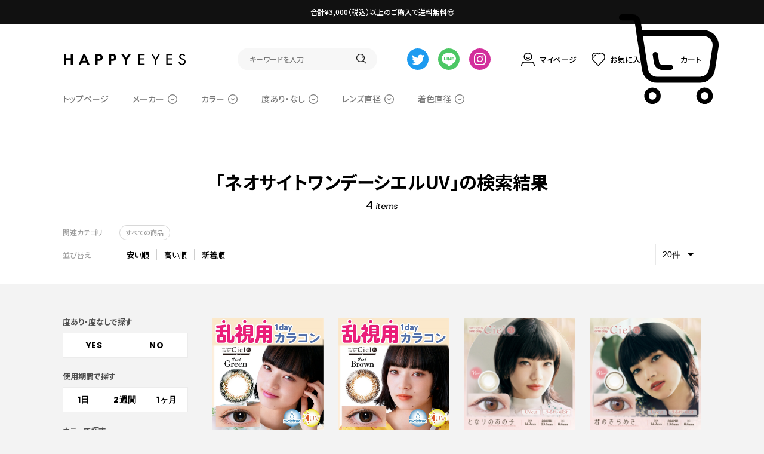

--- FILE ---
content_type: text/html; charset=UTF-8
request_url: https://happy-eyes.jp/products/list?name=%E3%83%8D%E3%82%AA%E3%82%B5%E3%82%A4%E3%83%88%E3%83%AF%E3%83%B3%E3%83%87%E3%83%BC%E3%82%B7%E3%82%A8%E3%83%ABUV
body_size: 13504
content:
<!doctype html>
<html lang="ja">
<head prefix="og: http://ogp.me/ns# fb: http://ogp.me/ns/fb# product: http://ogp.me/ns/product#">
    <meta charset="utf-8">
    <meta name="viewport" content="width=device-width, initial-scale=1">
    <meta name="eccube-csrf-token" content="80znHn7LUjiOJxkle3w3psao9CExv7hfKIVxPfeNqyc">
    <title>公式カラコン通販ハッピーアイズ / 検索結果</title>
                        <link rel="icon" href="/html/user_data/assets/img/common/favicon.ico">
    <link rel="stylesheet" href="https://use.fontawesome.com/releases/v5.3.1/css/all.css" integrity="sha384-mzrmE5qonljUremFsqc01SB46JvROS7bZs3IO2EmfFsd15uHvIt+Y8vEf7N7fWAU" crossorigin="anonymous">
    <link rel="stylesheet" href="https://cdnjs.cloudflare.com/ajax/libs/drawer/3.2.2/css/drawer.min.css">
    <link rel="stylesheet" href="//cdn.jsdelivr.net/jquery.slick/1.6.0/slick.css">
    <link rel="stylesheet" href="/html/template/default/assets/css/common.css?v=20260128040035">
        <script src="https://code.jquery.com/jquery-3.5.1.min.js" integrity="sha256-9/aliU8dGd2tb6OSsuzixeV4y/faTqgFtohetphbbj0=" crossorigin="anonymous"></script>
    <script>
        $(function() {
            $.ajaxSetup({
                'headers': {
                    'ECCUBE-CSRF-TOKEN': $('meta[name="eccube-csrf-token"]').attr('content')
                }
            });
        });
    </script>
                    <!-- ▼GoogleAnalytics -->
            <!-- Global site tag (gtag.js) - Google Analytics -->
<script async src="https://www.googletagmanager.com/gtag/js?id=G-N4TH2XTBBQ"></script>
<script>
  window.dataLayer = window.dataLayer || [];
  function gtag(){dataLayer.push(arguments);}
  gtag('js', new Date());

  gtag('config', 'G-N4TH2XTBBQ');
</script>
        <!-- ▲GoogleAnalytics -->

            </head>
<body id="page_product_list" class="list-page drawer drawer--left">

      <!-- ▼ヘッダー(商品検索・ログインナビ・カート) -->
            

<header class="header">
  <div class="header-top">合計¥3,000（税込）以上のご購入で送料無料😍</div>
  <div class="header-bottom">
    <div class="header-inner inner">
      <h1 class="header-logo"><a href="https://happy-eyes.jp/" class="link"><img src="/html/template/default/assets/img/common/logo.svg" alt="公式カラコン通販ハッピーアイズ" class="image"></a></h1>
      <div class="header-menu">
        <div class="search-box">
          <p class="search-close-button"><span class="icon"></span></p>
          <form method="get" class="search-form" action="/products/list">
            <div class="search-form-inner">
              <input type="search" name="name" class="input" placeholder="キーワードを入力">
              <button class="submit" type="submit"><img src="/html/template/default/assets/img/common/search.svg" alt="検索ボタン" class="icon"></button>
            </div>
          </form>
        </div>
        <div class="header-sns">
          <ul class="sns-list">
            <li class="item"><a href="" class="link" target="_blank" rel="noopener"><img src="/html/template/default/assets/img/common/follow-line.svg" alt="" class="icon"></a></li>
            <li class="item"><a href="" class="link" target="_blank" rel="noopener"><img src="/html/template/default/assets/img/common/follow-twitter.svg" alt="" class="icon"></a></li>
            <li class="item"><a href="" class="link" target="_blank" rel="noopener"><img src="/html/template/default/assets/img/common/follow-instagram.svg" alt="" class="icon"></a></li>
          </ul>
        </div>
        <div class="header-nav">
          <ul class="list">
                          <li class="item">
                <a href="https://happy-eyes.jp/mypage/login" class="link">
                  <div class="iconWrapper"><img src="/html/template/default/assets/img/common/mypage.svg" alt="" class="icon -mypage"></div>
                  <span class="text">マイページ</span>
                </a>
              </li>
                              <li class="item">
                  <a href="https://happy-eyes.jp/mypage/favorite" class="link">
                    <div class="iconWrapper"><img src="/html/template/default/assets/img/common/heart.svg" alt="" class="icon -heart"></div>
                    <span class="text">お気に入り</span>
                  </a>
                </li>
                                      <li class="item">
              <a href="https://happy-eyes.jp/cart" class="link">
                <div class="iconWrapper"><img src="/html/template/default/assets/img/common/cart.svg" alt="" class="icon -cart"></div>
                                <span class="text">カート</span>
              </a>
            </li>
          </ul>
        </div>
      </div>
      <div class="sp-search-button">
        <img src="/html/template/default/assets/img/common/search.svg" alt="検索ボタン" class="icon">
      </div>
      <div class="sp-cart-button">
        <a href="https://happy-eyes.jp/cart" class="link">
                      <img src="/html/template/default/assets/img/common/cart.svg" alt="カートボタン" class="icon">
        </a>
      </div>
      <button type="button" id="hamburger-button">
        <span class="icon"></span>
      </button>
    </div>
  </div>
</header>

        <!-- ▲ヘッダー(商品検索・ログインナビ・カート) -->


      <!-- ▼グローバルナビゲーション -->
            <nav class="nav">
  <div class="inner">
    <div class="top-menu-list -clear">
      <div class="top-menu-item">
        <a href="https://happy-eyes.jp/" class="title">トップページ</a>
      </div>
      <div class="top-menu-item">
        <div class="title -drop_down">メーカー</div>
        <div class="list">
          <div class="inner">
            <div class="item"><a href="https://www.happy-eyes.jp/products/list?name=アイジェニック" class="link">アイジェニック</a></div>
            <div class="item"><a href="https://www.happy-eyes.jp/products/list?name=ヴィクトリアワンデー" class="link">ヴィクトリア ワンデー</a></div>
            <div class="item"><a href="https://www.happy-eyes.jp/products/list?name=ヴィクトリア2ウィーク" class="link">ヴィクトリア 2ウィーク</a></div>
            <div class="item"><a href="https://www.happy-eyes.jp/products/list?name=エバーカラーワンデーナチュラル" class="link">エバーカラーワンデー ナチュラル</a></div>
            <div class="item"><a href="https://www.happy-eyes.jp/products/list?name=エバーカラーワンデー ナチュラル モイストレーベルUV" class="link">エバーカラーワンデー ナチュラル モイストレーベルUV</a></div>
            <div class="item"><a href="https://www.happy-eyes.jp/products/list?name=エバーカラーワンデーミリモア" class="link">エバーカラーワンデー ミリモア</a></div>
            <div class="item"><a href="https://www.happy-eyes.jp/products/list?name=エバーカラーワンデー ルクアージュ" class="link">エバーカラーワンデー ルクアージュ</a></div>
            <div class="item"><a href="https://www.happy-eyes.jp/products/list?name=エルージュ ツーウィーク" class="link">エルージュ ツーウィーク</a></div>
            <div class="item"><a href="https://www.happy-eyes.jp/products/list?name=カイカ" class="link">カイカ</a></div>
            <div class="item"><a href="https://www.happy-eyes.jp/products/list?name=キャンディーマジックワンデーBLB" class="link">キャンディーマジックワンデーBLB</a></div>
            <div class="item"><a href="https://www.happy-eyes.jp/products/list?name=キャンディーマジック1monthBLB" class="link">キャンディーマジックマンスリーBLB</a></div>
            <div class="item"><a href="https://www.happy-eyes.jp/products/list?name=シークレットキャンディーマジック1month" class="link">シークレットキャンディーマジック ワンマンス</a></div>
            <div class="item"><a href="https://www.happy-eyes.jp/products/list?name=シークレットキャンディーマジックワンデー" class="link">シークレットキャンディーマジック ワンデー</a></div>
            <div class="item"><a href="https://www.happy-eyes.jp/products/list?name=チュチュワンデー" class="link">#チュチュ ワンデー</a></div>
            <div class="item"><a href="https://www.happy-eyes.jp/products/list?name=チュチュワンマンス" class="link">#チュチュ ワンマンス</a></div>
            <div class="item"><a href="https://www.happy-eyes.jp/products/list?name=ネオサイトワンデーシエルUV" class="link">ネオサイトワンデーシエルUV</a></div>
            <div class="item"><a href="https://www.happy-eyes.jp/products/list?name=ピュアリティ サークル" class="link">ピュアリティ サークル</a></div>
            <div class="item"><a href="https://www.happy-eyes.jp/products/list?name=ビュームワンデー" class="link">ビュームワンデー</a></div>
            <div class="item"><a href="https://www.happy-eyes.jp/products/list?name=「ファビュラス 1day」" class="link">ファビュラス 1day</a></div>
            <div class="item"><a href="https://www.happy-eyes.jp/products/list?name=「ファビュラス 1month」" class="link">ファビュラス 1month</a></div>
            <div class="item"><a href="https://www.happy-eyes.jp/products/list?name=フルフル ワンデー" class="link">フルフル ワンデー</a></div>
            <div class="item"><a href="https://www.happy-eyes.jp/products/list?name=マーブルワンデー" class="link">マーブルワンデー</a></div>
            <div class="item"><a href="https://www.happy-eyes.jp/products/list?name=マーブルワンマンス" class="link">マーブルワンマンス</a></div>
            <div class="item"><a href="https://www.happy-eyes.jp/products/list?name=リアリア 1day" class="link">リアリア 1day</a></div>
            <div class="item"><a href="https://www.happy-eyes.jp/products/list?name=リアリア 1month" class="link">リアリア 1month</a></div>
            <div class="item"><a href="https://www.happy-eyes.jp/products/list?name=リルミィ" class="link">リルミィ ワンデー</a></div>
            <div class="item"><a href="https://www.happy-eyes.jp/products/list?name=ルミアワンデー" class="link">ルミア ワンデー</a></div>
            <div class="item"><a href="https://www.happy-eyes.jp/products/list?name=ルミア14.5 ワンデー" class="link">ルミア 14.5 ワンデー</a></div>
            <div class="item"><a href="https://www.happy-eyes.jp/products/list?name=ルミアモイスチャー ワンデー" class="link">ルミア モイスチャー ワンデー</a></div>
            <div class="item"><a href="https://www.happy-eyes.jp/products/list?name=ルミア2ウィーク" class="link">ルミア 2ウィーク</a></div>
            <div class="item"><a href="https://www.happy-eyes.jp/products/list?name=ルナナチュラルワンデーBLB" class="link">ルナ ナチュラル ワンデー BLB</a></div>
            <div class="item"><a href="https://www.happy-eyes.jp/products/list?name=ルナナチュラルワンマンス" class="link">ルナ ナチュラル ワンマンス</a></div>
            <div class="item"><a href="https://www.happy-eyes.jp/products/list?name=レヴィア ワンデー" class="link">レヴィア ワンデー</a></div>
            <div class="item"><a href="https://www.happy-eyes.jp/products/list?name=レヴィアワンマンス" class="link">レヴィア ワンマンス</a></div>
            <div class="item"><a href="https://www.happy-eyes.jp/products/list?name=レヴィアブルーライトバリア" class="link">レヴィア ブルーライトバリア ワンデー</a></div>
            <div class="item"><a href="https://www.happy-eyes.jp/products/list?name=レリッシュ" class="link">レリッシュ</a></div>
          </div>
        </div>
      </div>
      <div class="top-menu-item">
        <div class="title -drop_down">カラー</div>
        <div class="list">
          <div class="inner">
            <div class="item"><a href="https://www.happy-eyes.jp/products/list?name=ブラウン" class="link">ブラウン</a></div>
            <div class="item"><a href="https://www.happy-eyes.jp/products/list?name=パープル" class="link">パープル</a></div>
            <div class="item"><a href="https://www.happy-eyes.jp/products/list?name=グレー" class="link">グレー</a></div>
            <div class="item"><a href="https://www.happy-eyes.jp/products/list?name=ピンク" class="link">ピンク</a></div>
            <div class="item"><a href="https://www.happy-eyes.jp/products/list?name=イエロー" class="link">イエロー</a></div>
            <div class="item"><a href="https://www.happy-eyes.jp/products/list?name=レッド" class="link">レッド</a></div>
            <div class="item"><a href="https://www.happy-eyes.jp/products/list?name=ブルー" class="link">ブルー</a></div>
            <div class="item"><a href="https://www.happy-eyes.jp/products/list?name=グリーン" class="link">グリーン</a></div>
            <div class="item"><a href="https://www.happy-eyes.jp/products/list?name=オレンジ" class="link">オレンジ</a></div>
            <div class="item"><a href="https://www.happy-eyes.jp/products/list?name=ベージュ" class="link">ベージュ</a></div>
          </div>
        </div>
      </div>
      <div class="top-menu-item">
        <div class="title -drop_down">度あり・なし</div>
        <div class="list">
          <div class="inner">
            <div class="item"><a href="https://www.happy-eyes.jp/products/list?name=度あり" class="link">度あり</a></div>
            <div class="item"><a href="https://www.happy-eyes.jp/products/list?name=度なし" class="link">度なし</a></div>
          </div>
        </div>
      </div>
      <div class="top-menu-item">
        <div class="title -drop_down">レンズ直径</div>
        <div class="list">
          <div class="inner">
            <div class="item"><a href="https://www.happy-eyes.jp/products/list?name=14.0" class="link">14.0</a></div>
            <div class="item"><a href="https://www.happy-eyes.jp/products/list?name=14.1" class="link">14.1</a></div>
            <div class="item"><a href="https://www.happy-eyes.jp/products/list?name=14.2" class="link">14.2</a></div>
            <div class="item"><a href="https://www.happy-eyes.jp/products/list?name=14.3" class="link">14.3</a></div>
            <div class="item"><a href="https://www.happy-eyes.jp/products/list?name=14.4" class="link">14.4</a></div>
            <div class="item"><a href="https://www.happy-eyes.jp/products/list?name=14.5" class="link">14.5</a></div>
            <div class="item"><a href="https://www.happy-eyes.jp/products/list?name=14.8" class="link">14.8</a></div>
            <div class="item"><a href="https://www.happy-eyes.jp/products/list?name=15.0" class="link">15.0</a></div>
          </div>
        </div>
      </div>
      <div class="top-menu-item">
        <div class="title -drop_down">着色直径</div>
        <div class="list">
          <div class="inner">
            <div class="item"><a href="https://www.happy-eyes.jp/products/list?name=着色直径12.5" class="link">12.5</a></div>
            <div class="item"><a href="https://www.happy-eyes.jp/products/list?name=着色直径12.6" class="link">12.6</a></div>
            <div class="item"><a href="https://www.happy-eyes.jp/products/list?name=着色直径12.7" class="link">12.7</a></div>
            <div class="item"><a href="https://www.happy-eyes.jp/products/list?name=着色直径13.0" class="link">13.0</a></div>
            <div class="item"><a href="https://www.happy-eyes.jp/products/list?name=着色直径13.1" class="link">13.1</a></div>
            <div class="item"><a href="https://www.happy-eyes.jp/products/list?name=着色直径13.2" class="link">13.2</a></div>
            <div class="item"><a href="https://www.happy-eyes.jp/products/list?name=着色直径13.3" class="link">13.3</a></div>
            <div class="item"><a href="https://www.happy-eyes.jp/products/list?name=着色直径13.4" class="link">13.4</a></div>
            <div class="item"><a href="https://www.happy-eyes.jp/products/list?name=着色直径13.5" class="link">13.5</a></div>
            <div class="item"><a href="https://www.happy-eyes.jp/products/list?name=着色直径13.6" class="link">13.6</a></div>
            <div class="item"><a href="https://www.happy-eyes.jp/products/list?name=着色直径13.7" class="link">13.7</a></div>
            <div class="item"><a href="https://www.happy-eyes.jp/products/list?name=着色直径13.8" class="link">13.8</a></div>
            <div class="item"><a href="https://www.happy-eyes.jp/products/list?name=着色直径13.9" class="link">13.9</a></div>
            <div class="item"><a href="https://www.happy-eyes.jp/products/list?name=着色直径14.0" class="link">14.0</a></div>
            <div class="item"><a href="https://www.happy-eyes.jp/products/list?name=着色直径14.1" class="link">14.1</a></div>
            <div class="item"><a href="https://www.happy-eyes.jp/products/list?name=着色直径14.2" class="link">14.2</a></div>
          </div>
        </div>
      </div>
    </div>
  </div>
</nav>
        <!-- ▲グローバルナビゲーション -->


<div class="single-list-header">
  <div class="inner">

    <form name="form1" id="form1" method="get" action="?">
              <input type="hidden" id="mode"
          name="mode"
          />
              <input type="hidden" id="category_id"
          name="category_id"
          />
              <input type="hidden" id="name"
          name="name"
          value="ネオサイトワンデーシエルUV" />
              <input type="hidden" id="pageno"
          name="pageno"
          />
              <input type="hidden" id="disp_number"
          name="disp_number"
          value="0" />
              <input type="hidden" id="orderby"
          name="orderby"
          value="0" />
          </form>

    <div class="single-list-title">
      <h2 class="title">
                          「ネオサイトワンデーシエルUV」の検索結果
              </h2>
              <div class="count">4<span class="en">items<span></div>
          </div>

    <div class="single-list-control">

      <div class="item">

        
                  <div class="category">
            <div class="label">関連カテゴリ</div>
            <div class="list">
              <div class="item"><a href="https://happy-eyes.jp/products/list" class="link">すべての商品</a></div>
            </div>
          </div>
        
                <div class="sort">
          <div class="label">並び替え</div>
          <div class="list">
            <div class="item" data-order="0">安い順</div>
            <div class="item" data-order="1">高い順</div>
            <div class="item" data-order="2">新着順</div>
          </div>
        </div>
        
      </div>

              <div class="item -select">
          <select id="" name="disp_number" class="disp-number form-control"><option value="0">20件</option><option value="1">40件</option><option value="2">60件</option></select>
        </div>
      
    </div>

  </div>

</div>

<main class="contents">
  <div class="inner -clear">

                            
      <div class="main">
                    
                    
<div class="main-section">

  
          <div class="product-list">
                  <div class="product-item">
            <a href="https://happy-eyes.jp/products/detail/709" class="link">
              <div class="product-item-image">
                <div class="inner">
                  <img src="/html/upload/save_image/0405135420_642cfefcc24d6.jpg" class="image">
                </div>
              </div>
              <p class="product-item-name">ネオサイトワンデーシエルUV トーリック(Neo Sight 1day Ciel UV Toric)《CielGreen》シエルグリーン(CYL-0.75)[10枚入り]</p>
              <p class="product-item-price">
                                                      ￥2,186
                                                </p>
            </a>
          </div>
                  <div class="product-item">
            <a href="https://happy-eyes.jp/products/detail/708" class="link">
              <div class="product-item-image">
                <div class="inner">
                  <img src="/html/upload/save_image/0405121019_642ce69bb4e10.jpg" class="image">
                </div>
              </div>
              <p class="product-item-name">ネオサイトワンデーシエルUV トーリック(Neo Sight 1day Ciel UV Toric)《CielBrown》シエルブラウン(CYL-0.75)[10枚入り]</p>
              <p class="product-item-price">
                                                      ￥2,186
                                                </p>
            </a>
          </div>
                  <div class="product-item">
            <a href="https://happy-eyes.jp/products/detail/698" class="link">
              <div class="product-item-image">
                <div class="inner">
                  <img src="/html/upload/save_image/0301180442_63ff152ab372d.jpg" class="image">
                </div>
              </div>
              <p class="product-item-name">ネオサイトワンデーシエルUV(Neo Sight 1day Ciel UV)《Tonarino Anoko》となりのあの子[30枚入り]</p>
              <p class="product-item-price">
                                                      ￥3,920
                                                </p>
            </a>
          </div>
                  <div class="product-item">
            <a href="https://happy-eyes.jp/products/detail/696" class="link">
              <div class="product-item-image">
                <div class="inner">
                  <img src="/html/upload/save_image/0301174023_63ff0f77664d3.jpg" class="image">
                </div>
              </div>
              <p class="product-item-name">ネオサイトワンデーシエルUV(Neo Sight 1day Ciel UV)《Kimino Kirameki》君のきらめき[30枚入り]</p>
              <p class="product-item-price">
                                                      ￥3,920
                                                </p>
            </a>
          </div>
              </div>
          
  
</div>


                                    <!-- ▼ランキング -->
            <div class="main-section">
  <div class="main-section-title">
    <div class="en">RANKING</div>
    <div class="jp">カラコン人気ランキング</div>
  </div>
  <div class="ranking-tab">
    <div class="ranking-tab-list">
      <div class="ranking-tab-item -active"><a href="#tab_2" class="link">ワンデー<span class="spHide">カラコン<span></a></div>
      <div class="ranking-tab-item"><a href="#tab_3" class="link">2週間<span class="spHide">カラコン<span></a></div>
      <div class="ranking-tab-item"><a href="#tab_4" class="link">マンスリー<span class="spHide">カラコン<span></a></div>
    </div>
  </div>
  
<div class="ranking-contents -active" id="tab_2">
  <div class="ranking-list">
        <div class="ranking-first">
      <div class="ranking-item -rank_1">
          <a href="https://happy-eyes.jp/products/detail/919" class="link">
            <span class="ranking-label"></span>
            <div class="ranking-item-image">
              <p class="inner">
                <img src="/html/upload/save_image/0120184054_696f4da655b5c.jpg" class="image">
              </p>
            </div>
            <p class="ranking-item-name">ビューム 1day《夢見パール》[10枚入り]</p>
            <p class="ranking-item-price">
                                                            ￥1,760
                                                </p>
          </a>
      </div>
      <div class="ranking-keywords">
        <div class="title">人気のキーワード</div>
        <div class="list -clear"></div>
      </div>
    </div>
        <div class="ranking-second">
                          <div class="ranking-item -rank_2">
            <a href="https://happy-eyes.jp/products/detail/134" class="link">
              <div class="ranking-item-image">
                <p class="inner">
                  <img src="/html/upload/save_image/0904163357_68b940e599110.jpg" class="image">
                </p>
              </div>
              <p class="ranking-item-name">ルミア 1day《スウィートブラウン》[10枚入り]</p>
              <p class="ranking-item-price">
                                                                  ￥1,815
                                                      </p>
            </a>
        </div>
                                <div class="ranking-item -rank_3">
            <a href="https://happy-eyes.jp/products/detail/145" class="link">
              <div class="ranking-item-image">
                <p class="inner">
                  <img src="/html/upload/save_image/0717170903_66977c1f65763.jpg" class="image">
                </p>
              </div>
              <p class="ranking-item-name">エバーカラーワンデー ナチュラル モイストレーベルUV(Ever Color 1day Natural MOIST LABEL UV)《Brown Mariage》ブラウンマリアージュ[20枚入り]</p>
              <p class="ranking-item-price">
                                                                  ￥2,598
                                                      </p>
            </a>
        </div>
                                <div class="ranking-item -rank_4">
            <a href="https://happy-eyes.jp/products/detail/16" class="link">
              <div class="ranking-item-image">
                <p class="inner">
                  <img src="/html/upload/save_image/1008135357_68e5ee6560cda.jpg" class="image">
                </p>
              </div>
              <p class="ranking-item-name">キャンディーマジック 1day《ミミブラウン》[10枚入り]</p>
              <p class="ranking-item-price">
                                                                  ￥1,958
                                                      </p>
            </a>
        </div>
                                <div class="ranking-item -rank_5">
            <a href="https://happy-eyes.jp/products/detail/674" class="link">
              <div class="ranking-item-image">
                <p class="inner">
                  <img src="/html/upload/save_image/0403120128_67edfa08256cc.jpg" class="image">
                </p>
              </div>
              <p class="ranking-item-name">レヴィア ワンデー カラー(Revia 1day color)《Stay me》ステイミー[10枚入り]</p>
              <p class="ranking-item-price">
                                                                  ￥1,716
                                                      </p>
            </a>
        </div>
                </div>
  </div>
</div>  
<div class="ranking-contents" id="tab_3">
  <div class="ranking-list">
        <div class="ranking-first">
      <div class="ranking-item -rank_1">
          <a href="https://happy-eyes.jp/products/detail/853" class="link">
            <span class="ranking-label"></span>
            <div class="ranking-item-image">
              <p class="inner">
                <img src="/html/upload/save_image/0527180351_68357ff7689c9.jpg" class="image">
              </p>
            </div>
            <p class="ranking-item-name">エルージュ ツーウィーク(eRouge 2weeks)《Sheer Brown》シアーブラウン[6枚入り]</p>
            <p class="ranking-item-price">
                                                            ￥2,640
                                                </p>
          </a>
      </div>
      <div class="ranking-keywords">
        <div class="title">人気のキーワード</div>
        <div class="list -clear"></div>
      </div>
    </div>
        <div class="ranking-second">
                          <div class="ranking-item -rank_2">
            <a href="https://happy-eyes.jp/products/detail/903" class="link">
              <div class="ranking-item-image">
                <p class="inner">
                  <img src="/html/upload/save_image/0909183257_68bff449d644c.jpg" class="image">
                </p>
              </div>
              <p class="ranking-item-name">ルミア 2week《シフォンオリーブ》[6枚入り]</p>
              <p class="ranking-item-price">
                                                                  ￥2,420
                                                      </p>
            </a>
        </div>
                                <div class="ranking-item -rank_3">
            <a href="https://happy-eyes.jp/products/detail/905" class="link">
              <div class="ranking-item-image">
                <p class="inner">
                  <img src="/html/upload/save_image/0910162948_68c128ec440b7.jpg" class="image">
                </p>
              </div>
              <p class="ranking-item-name">ルミア 2week《スウィートブラウン》[6枚入り]</p>
              <p class="ranking-item-price">
                                                                  ￥2,420
                                                      </p>
            </a>
        </div>
                                                  <div class="ranking-item -rank_5">
            <a href="https://happy-eyes.jp/products/detail/236" class="link">
              <div class="ranking-item-image">
                <p class="inner">
                  <img src="/html/upload/save_image/0119155715_61e7b64bdd05d.jpg" class="image">
                </p>
              </div>
              <p class="ranking-item-name">ヴィクトリア 2ウィーク(Victoria 2Week)《Brown》ブラウン[6枚入り]</p>
              <p class="ranking-item-price">
                                                                  ￥2,420
                                                      </p>
            </a>
        </div>
                </div>
  </div>
</div>  
<div class="ranking-contents" id="tab_4">
  <div class="ranking-list">
        <div class="ranking-first">
      <div class="ranking-item -rank_1">
          <a href="https://happy-eyes.jp/products/detail/730" class="link">
            <span class="ranking-label"></span>
            <div class="ranking-item-image">
              <p class="inner">
                <img src="/html/upload/save_image/1128154748_6748121457f8d.jpg" class="image">
              </p>
            </div>
            <p class="ranking-item-name">キャンディーマジック1month BLB(CandyMagic 1month BLB)《MELO GRAY》メログレー[1枚入り]</p>
            <p class="ranking-item-price">
                                                            ￥1,078
                                                </p>
          </a>
      </div>
      <div class="ranking-keywords">
        <div class="title">人気のキーワード</div>
        <div class="list -clear"></div>
      </div>
    </div>
        <div class="ranking-second">
                          <div class="ranking-item -rank_2">
            <a href="https://happy-eyes.jp/products/detail/245" class="link">
              <div class="ranking-item-image">
                <p class="inner">
                  <img src="/html/upload/save_image/1006140820_651f964497b7a.jpg" class="image">
                </p>
              </div>
              <p class="ranking-item-name">マーブルワンマンス(Marble 1month)《Chelsy》チェルシー[2枚入り]</p>
              <p class="ranking-item-price">
                                                                  ￥1,815
                                                      </p>
            </a>
        </div>
                                <div class="ranking-item -rank_3">
            <a href="https://happy-eyes.jp/products/detail/731" class="link">
              <div class="ranking-item-image">
                <p class="inner">
                  <img src="/html/upload/save_image/1128153435_67480efb22492.jpg" class="image">
                </p>
              </div>
              <p class="ranking-item-name">キャンディーマジック1month BLB(CandyMagic 1month BLB)《NENE HAZEL》ネネヘーゼル[1枚入り]</p>
              <p class="ranking-item-price">
                                                                  ￥1,078
                                                      </p>
            </a>
        </div>
                                <div class="ranking-item -rank_4">
            <a href="https://happy-eyes.jp/products/detail/299" class="link">
              <div class="ranking-item-image">
                <p class="inner">
                  <img src="/html/upload/save_image/0713171721_62ce7f91a1f5f.jpg" class="image">
                </p>
              </div>
              <p class="ranking-item-name">【度あり】レヴィア ワンマンス カラー(Revia 1month color)《Melty Bare》メルティベア[1枚入り]</p>
              <p class="ranking-item-price">
                                                                  ￥1,760
                                                      </p>
            </a>
        </div>
                                <div class="ranking-item -rank_5">
            <a href="https://happy-eyes.jp/products/detail/870" class="link">
              <div class="ranking-item-image">
                <p class="inner">
                  <img src="/html/upload/save_image/0610175851_6847f3cb61f7e.jpg" class="image">
                </p>
              </div>
              <p class="ranking-item-name">ファビュラス 1month(Fabulous 1month)《VANILLA BROWN》バニラブラウン[2枚入り]</p>
              <p class="ranking-item-price">
                                                                  ￥2,178
                                                      </p>
            </a>
        </div>
                </div>
  </div>
</div></div>
        <!-- ▲ランキング -->
    <!-- ▼ピックアップ -->
            
<div class="main-section">
  <div class="main-section-title">
    <div class="en">PICK UP</div>
    <div class="jp">運営部おすすめのカラコンはこちら！</div>
  </div>
  <div class="product-list">

    
    <div class="product-item">
      <a href="https://happy-eyes.jp/products/detail/895" class="link">
        <div class="product-item-image">
          <div class="inner">
            <img src="/html/upload/save_image/0730155453_6889c1bdd5cf3.jpg" class="image">
          </div>
        </div>
        <p class="product-item-name">エバーカラーワンデー ナチュラル《ミルクブラウニー》[20枚入り]</p>
        <p class="product-item-price">
                                                ￥2,598
                                    </p>
      </a>
  </div>
  
    
    <div class="product-item">
      <a href="https://happy-eyes.jp/products/detail/836" class="link">
        <div class="product-item-image">
          <div class="inner">
            <img src="/html/upload/save_image/0418114155_6801bbf34b991.jpg" class="image">
          </div>
        </div>
        <p class="product-item-name">カイカ(Kaica)《Yuka Brown》優花ブラウン[10枚入り]</p>
        <p class="product-item-price">
                                                ￥1,815
                                    </p>
      </a>
  </div>
  
    
    <div class="product-item">
      <a href="https://happy-eyes.jp/products/detail/810" class="link">
        <div class="product-item-image">
          <div class="inner">
            <img src="/html/upload/save_image/1128164704_67481ff800b1c.jpg" class="image">
          </div>
        </div>
        <p class="product-item-name">キャンディーマジック1month BLB(CandyMagic 1month BLB)《MELO BROWN》メロブラウン[1枚入り]</p>
        <p class="product-item-price">
                                                ￥1,078
                                    </p>
      </a>
  </div>
  
    
    <div class="product-item">
      <a href="https://happy-eyes.jp/products/detail/40" class="link">
        <div class="product-item-image">
          <div class="inner">
            <img src="/html/upload/save_image/0926113228_651242bc73285.jpg" class="image">
          </div>
        </div>
        <p class="product-item-name">マーブルワンデー(Marble 1DAY)《MilkChocolat》ミルクショコラ[10枚入り]</p>
        <p class="product-item-price">
                                                ￥1,848
                                    </p>
      </a>
  </div>
  
    
    <div class="product-item">
      <a href="https://happy-eyes.jp/products/detail/279" class="link">
        <div class="product-item-image">
          <div class="inner">
            <img src="/html/upload/save_image/0403115407_67edf84f1c2ad.jpg" class="image">
          </div>
        </div>
        <p class="product-item-name">レヴィア ワンデー カラー(Revia 1day color)《PaleMirage》ペールミラージュ[10枚入り]</p>
        <p class="product-item-price">
                                                ￥1,716
                                    </p>
      </a>
  </div>
  
    
    <div class="product-item">
      <a href="https://happy-eyes.jp/products/detail/169" class="link">
        <div class="product-item-image">
          <div class="inner">
            <img src="/html/upload/save_image/0305153017_65e6bbf941b5e.jpg" class="image">
          </div>
        </div>
        <p class="product-item-name">ルミアモイスチャー　ワンデー(LuMia moisture 1DAY)《NUDY BROWN+》ヌーディーブラウンプラス[10枚入り]</p>
        <p class="product-item-price">
                                                ￥1,815
                                    </p>
      </a>
  </div>
  
    
    <div class="product-item">
      <a href="https://happy-eyes.jp/products/detail/745" class="link">
        <div class="product-item-image">
          <div class="inner">
            <img src="/html/upload/save_image/0120183805_696f4cfd6ad6d.jpg" class="image">
          </div>
        </div>
        <p class="product-item-name">ビューム 1day《星屑キャンディー》[10枚入り]</p>
        <p class="product-item-price">
                                                ￥1,760
                                    </p>
      </a>
  </div>
  
    
    <div class="product-item">
      <a href="https://happy-eyes.jp/products/detail/840" class="link">
        <div class="product-item-image">
          <div class="inner">
            <img src="/html/upload/save_image/0418140017_6801dc61c2ec8.jpg" class="image">
          </div>
        </div>
        <p class="product-item-name">カイカ(Kaica)《Touka Veil》透花ヴェール[10枚入り]</p>
        <p class="product-item-price">
                                                ￥1,815
                                    </p>
      </a>
  </div>
  
    </div>
</div>
        <!-- ▲ピックアップ -->
    <!-- ▼バナー -->
            <div class="main-section">
  <div class="main-section-title">
    <div class="en">LINE UP</div>
    <div class="jp">運営部おすすめのカラコンブランド！</div>
  </div>
  <div class="banner-list">
    <div class="banner-item">
      <a href="https://www.happy-eyes.jp/products/list?name=%E3%83%93%E3%83%A5%E3%83%BC%E3%83%A0%E3%83%AF%E3%83%B3%E3%83%87%E3%83%BC" class="link">
        <div class="banner-image"><img src="/html/user_data/viewm1day./viewm_bnr_960x313.jpg" class="image"></div>
        <div class="banner-description">光が差し込んだような仕上がりでツヤ感たっぷり♡　ビューム ワンデー</div>
      </a>
    </div>
    <div class="banner-item">
      <a href="https://happy-eyes.jp/products/list?name=%E3%83%AA%E3%83%AB%E3%83%9F%E3%82%A3" class="link">
        <div class="banner-image"><img src="/html/user_data/LilMe/2025LilMe_banner_960_313.jpg" class="image"></div>
        <div class="banner-description">もっと可愛くもっと楽しく♡きゅるかわ水光カラコン　リルミィ ワンデー</div>
      </a>
    </div>
    <div class="banner-item">
      <a href="https://www.happy-eyes.jp/products/list?name=%E3%83%AA%E3%82%A2%E3%83%AA%E3%82%A2" class="link">
        <div class="banner-image"><img src="/html/user_data/RIARIA/banner_960_313.jpg" class="image"></div>
        <div class="banner-description">“回らない”水光カラコン♪ リアリア ワンデー</div>
      </a>
    </div>
    <div class="banner-item">
      <a href="https://www.happy-eyes.jp/products/list?name=%E3%82%B7%E3%83%BC%E3%82%AF%E3%83%AC%E3%83%83%E3%83%88%E3%82%AD%E3%83%A3%E3%83%B3%E3%83%87%E3%82%A3%E3%83%BC%E3%83%9E%E3%82%B8%E3%83%83%E3%82%AF%E3%83%AF%E3%83%B3%E3%83%87%E3%83%BC" class="link">
        <div class="banner-image"><img src="/html/user_data/SecretCandyMagic1day/202509_SCM1m_bn_oroshi_1000_350.jpg" class="image"></div>
        <div class="banner-description">可愛く盛って、みんなが主役♡　シークレットキャンディーマジック ワンデー</div>
      </a>
    </div>
    <div class="banner-item">
      <a href="https://www.happy-eyes.jp/products/list?name=%E3%82%B7%E3%83%BC%E3%82%AF%E3%83%AC%E3%83%83%E3%83%88%E3%82%AD%E3%83%A3%E3%83%B3%E3%83%87%E3%82%A3%E3%83%BC%E3%83%9E%E3%82%B8%E3%83%83%E3%82%AF1month" class="link">
        <div class="banner-image"><img src="/html/user_data/secretcandymagic1month/2025SCM_1month_banner_1000_350.jpg" class="image"></div>
        <div class="banner-description">心をいとめる無敵レンズ“爆誕” シークレットキャンディーマジック1month</div>
      </a>
    </div>
    <div class="banner-item">
      <a href="https://www.happy-eyes.jp/products/list?name=%E3%82%AD%E3%83%A3%E3%83%B3%E3%83%87%E3%82%A3%E3%83%BC%E3%83%9E%E3%82%B8%E3%83%83%E3%82%AF1monthBLB" class="link">
        <div class="banner-image"><img src="/html/user_data/CandyMagic1monthBLB/1month_banner_960_313.jpg" class="image"></div>
        <div class="banner-description">より可愛く、より瞳にやさしく♡ キャンディーマジックマンスリーBLB</div>
      </a>
    </div>
    <div class="banner-item">
      <a href="https://www.happy-eyes.jp/products/list?name=%E3%80%8C%E3%83%95%E3%82%A1%E3%83%93%E3%83%A5%E3%83%A9%E3%82%B9%201month%E3%80%8D" class="link">
        <div class="banner-image"><img src="/html/user_data/FABULOUS/2025fab_1m_banner_1040_392.jpg" class="image"></div>
        <div class="banner-description">キャンマジシリーズの大人気カラーが新たに2色、DIA15mmで新登場♪　ファビュラス 1month</div>
      </a>
    </div>
    <div class="banner-item">
      <a href="https://www.happy-eyes.jp/products/list?name=%E3%80%8C%E3%83%95%E3%82%A1%E3%83%93%E3%83%A5%E3%83%A9%E3%82%B9%201day%E3%80%8D" class="link">
        <div class="banner-image"><img src="/html/user_data/FABULOUS_1day/2025fab_1d_banner_960_313.jpg" class="image"></div>
        <div class="banner-description">待望の1day登場！最大級に盛れるDIA15mm♡　ファビュラス 1day</div>
      </a>
    </div>
    <div class="banner-item">
      <a href="https://www.happy-eyes.jp/products/list?name=%E3%82%A8%E3%83%90%E3%83%BC%E3%82%AB%E3%83%A9%E3%83%BC%E3%83%AF%E3%83%B3%E3%83%87%E3%83%BC%20%E3%83%A2%E3%82%A4%E3%82%B9%E3%83%88%E3%83%AC%E3%83%BC%E3%83%99%E3%83%ABUV" class="link">
        <div class="banner-image"><img src="/html/user_data/EverColor1day_Natural_MOISTLABEL_UV/econuv_bnr_960x313.jpg" class="image"></div>
        <div class="banner-description">瞳全方位可愛い瞳に♡ エバーカラーワンデーナチュラルモイストレーベルUV</div>
      </a>
    </div>
    <div class="banner-item">
      <a href="https://www.happy-eyes.jp/products/list?name=%E3%83%9E%E3%83%BC%E3%83%96%E3%83%AB%E3%83%AF%E3%83%B3%E3%83%87%E3%83%BC" class="link">
        <div class="banner-image"><img src="/html/user_data/BNR_2/202308_mar1d_oroshi_1000_350.jpg" class="image"></div>
        <div class="banner-description">最強カワイイ宣言。 マーブル ワンデー</div>
      </a>
    </div>
    <div class="banner-item">
      <a href="https://www.happy-eyes.jp/products/list?name=%E3%83%AC%E3%83%AA%E3%83%83%E3%82%B7%E3%83%A5" class="link">
        <div class="banner-image"><img src="/html/user_data/LALISH/lalish_bnr_960x313.jpg" class="image"></div>
        <div class="banner-description">気分にあわせて瞳を着せ替え♪ レリッシュ</div>
      </a>
    </div>
    <div class="banner-item">
      <a href="https://www.happy-eyes.jp/products/list?name=%E3%82%A8%E3%83%AB%E3%83%BC%E3%82%B8%E3%83%A5%20%E3%83%84%E3%83%BC%E3%82%A6%E3%82%A3%E3%83%BC%E3%82%AF" class="link">
        <div class="banner-image"><img src="/html/user_data/eRouge_2/eRouge_bnr_960x313.jpg" class="image"></div>
        <div class="banner-description">ちゅるんと透明感叶う♡ エルージュ</div>
      </a>
    </div>
    <div class="banner-item">
      <a href="https://www.happy-eyes.jp/products/list?name=%E3%83%AC%E3%83%B4%E3%82%A3%E3%82%A2%E3%83%AF%E3%83%B3%E3%83%9E%E3%83%B3%E3%82%B9" class="link">
        <div class="banner-image"><img src="/html/user_data/BNR_4/revia1m_banner_202204_oroshi_960_313.jpg" class="image"></div>
        <div class="banner-description">理想の瞳が見つかる、印象UPレンズ。 レヴィア ワンマンス</div>
      </a>
    </div>
    <div class="banner-item">
      <a href="https://www.happy-eyes.jp/products/list?name=%E3%83%AC%E3%83%B4%E3%82%A3%E3%82%A2%E3%83%96%E3%83%AB%E3%83%BC%E3%83%A9%E3%82%A4%E3%83%88%E3%83%90%E3%83%AA%E3%82%A2" class="link">
        <div class="banner-image"><img src="/html/user_data/BNR_4/2023_reBLB_bn_color_1000x350.jpg" class="image"></div>
        <div class="banner-description">着け心地にもこだわった新機能付きレンズ！ レヴィア BLB 1day</div>
      </a>
    </div>
    <div class="banner-item">
      <a href="https://www.happy-eyes.jp/products/list?name=%E3%83%9E%E3%83%BC%E3%83%96%E3%83%AB%E3%83%AF%E3%83%B3%E3%83%9E%E3%83%B3%E3%82%B9" class="link">
        <div class="banner-image"><img src="/html/user_data/BNR_3/202308_mar1m_oroshi_1000_350.jpg" class="image"></div>
        <div class="banner-description">大人になっても“あざとさ”は正義！ マーブルワンマンス</div>
      </a>
    </div>
    <div class="banner-item">
      <a href="https://happy-eyes.jp/products/list?name=%E3%83%8D%E3%82%AA%E3%82%B5%E3%82%A4%E3%83%88%E3%83%AF%E3%83%B3%E3%83%87%E3%83%BC%E3%82%B7%E3%82%A8%E3%83%ABUV" class="link">
        <div class="banner-image"><img src="/html/user_data/BNR_4/CielUV_2023_yoko.jpg" class="image"></div>
        <div class="banner-description">忘れられない圧倒的な透明感..♪ ネオサイトワンデーシエルUV</div>
      </a>
    </div>
    <div class="banner-item">
      <a href="https://www.happy-eyes.jp/products/list?name=%E3%80%8C%E3%83%AB%E3%83%9F%E3%82%A2%201day%E3%80%8D" class="link">
        <div class="banner-image"><img src="/html/user_data/LuMia/top_bnr.jpg" class="image"></div>
        <div class="banner-description">いつものわたし？でもどこか違う、極上裸眼風カラコン。 ルミア 1day</div>
      </a>
    </div>
    <div class="banner-item">
      <a href="https://www.happy-eyes.jp/products/list?name=%E3%83%AB%E3%83%9F%E3%82%A22%E3%82%A6%E3%82%A3%E3%83%BC%E3%82%AF" class="link">
        <div class="banner-image"><img src="/html/user_data/LuMia2week/top_bunner.jpg" class="image"></div>
        <div class="banner-description">バレずに可愛く♡極上裸眼風カラコン。 ルミア 2week</div>
      </a>
    </div>
  </div>
</div>
        <!-- ▲バナー -->
    <!-- ▼新着商品 -->
            
<div class="main-section">
  <div class="main-section-title">
    <div class="en">NEW ITEMS</div>
    <div class="jp">新商品を誰よりも早く試してみよう！</div>
  </div>
      <div class="product-list">
              <div class="product-item">
          <a href="https://happy-eyes.jp/products/detail/922" class="link">
            <div class="product-item-image">
              <div class="inner">
                <img src="/html/upload/save_image/0120111920_696ee628ec2b3.jpg" class="image">
              </div>
            </div>
            <p class="product-item-name">リアリア 1month《リアリーブラウン》[2枚入り]</p>
            <p class="product-item-price">
                                                ￥1,738
                                          </p>
          </a>
        </div>
              <div class="product-item">
          <a href="https://happy-eyes.jp/products/detail/921" class="link">
            <div class="product-item-image">
              <div class="inner">
                <img src="/html/upload/save_image/0120111529_696ee5418a40b.jpg" class="image">
              </div>
            </div>
            <p class="product-item-name">リアリア 1month《シリアルベージュ》[2枚入り]</p>
            <p class="product-item-price">
                                                ￥1,738
                                          </p>
          </a>
        </div>
              <div class="product-item">
          <a href="https://happy-eyes.jp/products/detail/920" class="link">
            <div class="product-item-image">
              <div class="inner">
                <img src="/html/upload/save_image/0119181227_696df57b5d6f3.jpg" class="image">
              </div>
            </div>
            <p class="product-item-name">リアリア 1month《アリアグレー》[2枚入り]</p>
            <p class="product-item-price">
                                                ￥1,738
                                          </p>
          </a>
        </div>
              <div class="product-item">
          <a href="https://happy-eyes.jp/products/detail/919" class="link">
            <div class="product-item-image">
              <div class="inner">
                <img src="/html/upload/save_image/0120184054_696f4da655b5c.jpg" class="image">
              </div>
            </div>
            <p class="product-item-name">ビューム 1day《夢見パール》[10枚入り]</p>
            <p class="product-item-price">
                                                ￥1,760
                                          </p>
          </a>
        </div>
              <div class="product-item">
          <a href="https://happy-eyes.jp/products/detail/918" class="link">
            <div class="product-item-image">
              <div class="inner">
                <img src="/html/upload/save_image/0120184010_696f4d7af19ad.jpg" class="image">
              </div>
            </div>
            <p class="product-item-name">ビューム 1day《海月リング》[10枚入り]</p>
            <p class="product-item-price">
                                                ￥1,760
                                          </p>
          </a>
        </div>
              <div class="product-item">
          <a href="https://happy-eyes.jp/products/detail/917" class="link">
            <div class="product-item-image">
              <div class="inner">
                <img src="/html/upload/save_image/1023190419_68f9fda351658.jpg" class="image">
              </div>
            </div>
            <p class="product-item-name">【度なし】シークレットキャンディーマジック 1month《ラメブラウン》[2枚入り]</p>
            <p class="product-item-price">
                                                ￥1,650
                                          </p>
          </a>
        </div>
              <div class="product-item">
          <a href="https://happy-eyes.jp/products/detail/916" class="link">
            <div class="product-item-image">
              <div class="inner">
                <img src="/html/upload/save_image/1022190025_68f8ab3926f78.jpg" class="image">
              </div>
            </div>
            <p class="product-item-name">【度あり】シークレットキャンディーマジック 1month《ラメブラウン》[1枚入り]</p>
            <p class="product-item-price">
                                                ￥1,100
                                          </p>
          </a>
        </div>
              <div class="product-item">
          <a href="https://happy-eyes.jp/products/detail/914" class="link">
            <div class="product-item-image">
              <div class="inner">
                <img src="/html/upload/save_image/1008140020_68e5efe410be8.jpg" class="image">
              </div>
            </div>
            <p class="product-item-name">キャンディーマジック 1day《メルティハニー》[10枚入り]</p>
            <p class="product-item-price">
                                                ￥1,958
                                          </p>
          </a>
        </div>
          </div>
  </div>

        <!-- ▲新着商品 -->
    <!-- ▼新着情報 -->
            
<div class="main-section">
  <div class="main-section-title">
    <div class="en">NEWS</div>
    <div class="jp">店舗からのお知らせ</div>
  </div>
  <div class="news-list">
                    <div class="news-item">
              <div class="news-item-title">
                <div class="date">2024/12/20</div>
                <div class="title">年末年始休業のお知らせ</div>
                                  <span class="news-button"></span>
                              </div>
              <div class="news-description">
                平素は格別のご愛顧を賜り、厚くお礼申し上げます。<br />
誠に勝手ながら、年末年始休業期間につきまして下記の通りご案内いたします。<br />
お客様にはご迷惑をおかけ致しますが、何卒ご了承くださいますようお願い申し上げます。<br />
<br />
【休業期間】<br />
2024年12月28日（土）～2025年1月5日（日）<br />
<br />
■年末年始休業期間の営業について<br />
本年度の営業は2024年12月27日（金）夕方までとさせていただきます。<br />
年始の営業は2025年1月6日（月）より通常営業いたします。<br />
<br />
■商品発送について<br />
12月25日以降にご注文頂いた商品に関しましては2025年1月7日(火)より発送の準備ができ次第順次発送となりますので予めご了承ください。
                              </div>
            </div>
                    <div class="news-item">
              <div class="news-item-title">
                <div class="date">2024/08/02</div>
                <div class="title">2024年夏季休業のお知らせ</div>
                                  <span class="news-button"></span>
                              </div>
              <div class="news-description">
                平素は格別のご愛顧を賜り、厚くお礼申し上げます。<br />
誠に勝手ながら、夏季休業期間につきまして下記の通りご案内いたします。<br />
お客様にはご迷惑をおかけ致しますが、何卒ご了承くださいますようお願い申し上げます。<br />
今年の夏季休業も同様に、下記の日程にて運営させていただきます。<br />
<br />
【休業期間】<br />
2024年8月10日（土）～2024年8月18日（日）<br />
<br />
【配送スケジュール】<br />
8月8日(木)～8月19日(月)までのご注文分は8月20日(火)より順次、発送させていただきます。<br />
※仕入れにお時間をいただいております。<br />
※商品によって発送が遅れる場合もございます。<br />
※日時指定はお受けいたしかねますのでご了承ください。<br />
---------------------------------------------------------------------<br />
なお、休業日明けは混雑が予想されますため、商品の発送が遅れてしまう可能性もございます。<br />
お客様にはご不便をお掛けいたしますが、何卒ご了承くださいますようお願いいたします。
                              </div>
            </div>
                    <div class="news-item">
              <div class="news-item-title">
                <div class="date">2024/04/24</div>
                <div class="title">★ゴールデンウィーク期間中の発送日のお知らせ★</div>
                                  <span class="news-button"></span>
                              </div>
              <div class="news-description">
                いつもハッピーアイズをご利用いただきましてありがとうございます。<br />
<br />
発送商品は、土曜、日曜、祝日をお休みとさせて頂いております。<br />
今年のゴールデンウィーク期間中も同様に、下記の日程にて運営させていただきます。<br />
（休業期間中のオンラインでのご注文は通常通り承っております。）<br />
<br />
<br />
【配送スケジュール】<br />
4月26日(金)～5月7日(火)までのご注文分は5月9日(木)以降より順次、発送させていただきます。<br />
（日時指定はお受けいたしかねますのでご了承ください。）<br />
---------------------------------------------------------------------<br />
なお、休業日明けは混雑が予想されますため、商品の発送が遅れてしまう可能性もございます。<br />
お客様にはご不便をお掛けいたしますが、何卒ご了承くださいますようお願いいたします。
                              </div>
            </div>
                    <div class="news-item">
              <div class="news-item-title">
                <div class="date">2022/08/02</div>
                <div class="title">夏季休業のお知らせ</div>
                                  <span class="news-button"></span>
                              </div>
              <div class="news-description">
                平素は格別のご愛顧を賜り、厚くお礼申し上げます。<br />
誠に勝手ながら、夏季休業期間につきまして下記の通りご案内いたします。<br />
お客様にはご迷惑をおかけ致しますが、何卒ご了承くださいますようお願い申し上げます。<br />
<br />
発送商品は、土曜、日曜、祝日をお休みとさせて頂いております。<br />
今年の夏季休業も同様に、下記の日程にて運営させていただきます。<br />
<br />
【休業期間】<br />
<br />
2022年8月11日（木）～2022年8月15日（月）<br />
<br />
【配送スケジュール】<br />
8月9日(火)～8月15日(月)までのご注文分は8月17日(水)より順次、発送させていただきます。<br />
（日時指定はお受けいたしかねますのでご了承ください。）<br />
---------------------------------------------------------------------<br />
<br />
なお、休業日明けは混雑が予想されますため、商品の発送が遅れてしまう可能性もございます。<br />
お客様にはご不便をお掛けいたしますが、何卒ご了承くださいますようお願いいたします。
                              </div>
            </div>
                    <div class="news-item">
              <div class="news-item-title">
                <div class="date">2021/10/05</div>
                <div class="title">サイトオープンいたしました!</div>
                                  <span class="news-button"></span>
                              </div>
              <div class="news-description">
                旬の色どりスイーツとこだわりのジェラートをお届けします。
                              </div>
            </div>
          </div>
</div>

        <!-- ▲新着情報 -->

                </div>

                      <div class="sub">
                  <!-- ▼サイドメニュー -->
            <div class="sub-section">
  <div class="sub-section-title">度あり・度なしで探す</div>
  <div class="sub-menu-list">
    <div class="sub-menu-item -col2"><a href="https://www.happy-eyes.jp/products/list?name=度あり" class="link">YES</a></div>
    <div class="sub-menu-item -col2"><a href="https://www.happy-eyes.jp/products/list?name=度なし" class="link">NO</a></div>
  </div>
</div>
<div class="sub-section">
  <div class="sub-section-title">使用期間で探す</div>
  <div class="sub-menu-list">
    <div class="sub-menu-item -col3"><a href="https://www.happy-eyes.jp/products/list?name=1日" class="link">1日</a></div>
    <div class="sub-menu-item -col3"><a href="https://www.happy-eyes.jp/products/list?name=2週間" class="link">2週間</a></div>
    <div class="sub-menu-item -col3"><a href="https://www.happy-eyes.jp/products/list?name=1ヶ月" class="link">1ヶ月</a></div>
  </div>
</div>
<div class="sub-section">
  <div class="sub-section-title">カラーで探す</div>
  <div class="color-list">
    <div class="color-item">
      <a href="https://www.happy-eyes.jp/products/list?name=ブラウン" class="link">
        <img src="/html/template/default/assets/img/common/brown.svg" alt="" class="icon">
        <div class="title">ブラウン</div>
      </a>
    </div>
    <div class="color-item">
      <a href="https://www.happy-eyes.jp/products/list?name=パープル" class="link">
        <img src="/html/template/default/assets/img/common/purple.svg" alt="" class="icon">
        <div class="title">パープル</div>
      </a>
    </div>
    <div class="color-item">
      <a href="https://www.happy-eyes.jp/products/list?name=グレー" class="link">
        <img src="/html/template/default/assets/img/common/gray.svg" alt="" class="icon">
        <div class="title">グレー</div>
      </a>
    </div>
    <div class="color-item">
      <a href="https://www.happy-eyes.jp/products/list?name=ピンク" class="link">
        <img src="/html/template/default/assets/img/common/pink.svg" alt="" class="icon">
        <div class="title">ピンク</div>
      </a>
    </div>
    <div class="color-item">
      <a href="https://www.happy-eyes.jp/products/list?name=イエロー" class="link">
        <img src="/html/template/default/assets/img/common/yellow.svg" alt="" class="icon">
        <div class="title">イエロー</div>
      </a>
    </div>
    <div class="color-item">
      <a href="https://www.happy-eyes.jp/products/list?name=ブラック" class="link">
        <img src="/html/template/default/assets/img/common/black.svg" alt="" class="icon">
        <div class="title">ブラック</div>
      </a>
    </div>
    <div class="color-item">
      <a href="https://www.happy-eyes.jp/products/list?name=レッド" class="link">
        <img src="/html/template/default/assets/img/common/red.svg" alt="" class="icon">
        <div class="title">レッド</div>
      </a>
    </div>
    <div class="color-item">
      <a href="https://www.happy-eyes.jp/products/list?name=ブルー" class="link">
        <img src="/html/template/default/assets/img/common/blue.svg" alt="" class="icon">
        <div class="title">ブルー</div>
      </a>
    </div>
    <div class="color-item">
      <a href="https://www.happy-eyes.jp/products/list?name=グリーン" class="link">
        <img src="/html/template/default/assets/img/common/green.svg" alt="" class="icon">
        <div class="title">グリーン</div>
      </a>
    </div>
    <div class="color-item">
      <a href="https://www.happy-eyes.jp/products/list?name=オレンジ" class="link">
        <img src="/html/template/default/assets/img/common/orange.svg" alt="" class="icon">
        <div class="title">オレンジ</div>
      </a>
    </div>
    <div class="color-item">
      <a href="https://www.happy-eyes.jp/products/list?name=ベージュ" class="link">
        <img src="/html/template/default/assets/img/common/beige.svg" alt="" class="icon">
        <div class="title">ベージュ</div>
      </a>
    </div>
  </div>
</div>
<div class="sub-section">
  <div class="sub-section-title">レンズ直径(DIA)で探す</div>
  <div class="sub-menu-list">
    <div class="sub-menu-item -col4"><a href="https://www.happy-eyes.jp/products/list?name=14.0" class="link">14.0</a></div>
    <div class="sub-menu-item -col4"><a href="https://www.happy-eyes.jp/products/list?name=14.1" class="link">14.1</a></div>
    <div class="sub-menu-item -col4"><a href="https://www.happy-eyes.jp/products/list?name=14.2" class="link">14.2</a></div>
    <div class="sub-menu-item -col4"><a href="https://www.happy-eyes.jp/products/list?name=14.3" class="link">14.3</a></div>
    <div class="sub-menu-item -col4"><a href="https://www.happy-eyes.jp/products/list?name=14.4" class="link">14.4</a></div>
    <div class="sub-menu-item -col4"><a href="https://www.happy-eyes.jp/products/list?name=14.5" class="link">14.5</a></div>
    <div class="sub-menu-item -col4"><a href="https://www.happy-eyes.jp/products/list?name=14.8" class="link">14.8</a></div>
    <div class="sub-menu-item -col4"><a href="https://www.happy-eyes.jp/products/list?name=15.0" class="link">15.0</a></div>
  </div>
</div>
<div class="sub-section">
  <div class="sub-section-title">着色直径で探す</div>
  <div class="sub-menu-list">
    <div class="sub-menu-item -col4"><a href="https://www.happy-eyes.jp/products/list?name=着色直径12.5" class="link">12.5</a></div>
    <div class="sub-menu-item -col4"><a href="https://www.happy-eyes.jp/products/list?name=着色直径12.6" class="link">12.6</a></div>
    <div class="sub-menu-item -col4"><a href="https://www.happy-eyes.jp/products/list?name=着色直径12.7" class="link">12.7</a></div>
    <div class="sub-menu-item -col4"><a href="https://www.happy-eyes.jp/products/list?name=着色直径12.8" class="link">12.8</a></div>
    <div class="sub-menu-item -col4"><a href="https://www.happy-eyes.jp/products/list?name=着色直径12.9" class="link">12.9</a></div>
    <div class="sub-menu-item -col4"><a href="https://www.happy-eyes.jp/products/list?name=着色直径13.0" class="link">13.0</a></div>
    <div class="sub-menu-item -col4"><a href="https://www.happy-eyes.jp/products/list?name=着色直径13.1" class="link">13.1</a></div>
    <div class="sub-menu-item -col4"><a href="https://www.happy-eyes.jp/products/list?name=着色直径13.2" class="link">13.2</a></div>
    <div class="sub-menu-item -col4"><a href="https://www.happy-eyes.jp/products/list?name=着色直径13.3" class="link">13.3</a></div>
    <div class="sub-menu-item -col4"><a href="https://www.happy-eyes.jp/products/list?name=着色直径13.4" class="link">13.4</a></div>
    <div class="sub-menu-item -col4"><a href="https://www.happy-eyes.jp/products/list?name=着色直径13.5" class="link">13.5</a></div>
    <div class="sub-menu-item -col4"><a href="https://www.happy-eyes.jp/products/list?name=着色直径13.6" class="link">13.6</a></div>
    <div class="sub-menu-item -col4"><a href="https://www.happy-eyes.jp/products/list?name=着色直径13.7" class="link">13.7</a></div>
    <div class="sub-menu-item -col4"><a href="https://www.happy-eyes.jp/products/list?name=着色直径13.8" class="link">13.8</a></div>
    <div class="sub-menu-item -col4"><a href="https://www.happy-eyes.jp/products/list?name=着色直径13.9" class="link">13.9</a></div>
    <div class="sub-menu-item -col4"><a href="https://www.happy-eyes.jp/products/list?name=着色直径14.0" class="link">14.0</a></div>
    <div class="sub-menu-item -col4"><a href="https://www.happy-eyes.jp/products/list?name=着色直径14.1" class="link">14.1</a></div>
    <div class="sub-menu-item -col4"><a href="https://www.happy-eyes.jp/products/list?name=着色直径14.2" class="link">14.2</a></div>
  </div>
</div>
<div class="sub-section">
  <div class="sub-section-title">キーワードから探す</div>
  <div class="keyword-list -hashtag">
    <div class="keyword-item"><a href="https://www.happy-eyes.jp/products/list?name=ハーフeye" class="link">ハーフeye</a></div>
    <div class="keyword-item"><a href="https://www.happy-eyes.jp/products/list?name=色素薄い系" class="link">色素薄い系</a></div>
    <div class="keyword-item"><a href="https://www.happy-eyes.jp/products/list?name=ちゅるん感" class="link">ちゅるん感</a></div>
    <div class="keyword-item"><a href="https://www.happy-eyes.jp/products/list?name=オトナ可愛い" class="link">オトナ可愛い</a></div>
    <div class="keyword-item"><a href="https://www.happy-eyes.jp/products/list?name=ナチュ盛り" class="link">ナチュ盛り</a></div>
  </div>
</div>
<div class="sub-section">
  <div class="sub-section-title">モデルから探す</div>
  <div class="keyword-list">
    <div class="keyword-item"><a href="https://www.happy-eyes.jp/products/list?name=アイリット" class="link">ILLIT</a></div>
    <div class="keyword-item"><a href="https://www.happy-eyes.jp/products/list?name=新木優子" class="link">新木優子</a></div>
    <div class="keyword-item"><a href="https://www.happy-eyes.jp/products/list?name=板野友美" class="link">板野友美</a></div>
    <div class="keyword-item"><a href="https://www.happy-eyes.jp/products/list?name=大屋夏南" class="link">大屋夏南</a></div>
    <div class="keyword-item"><a href="https://www.happy-eyes.jp/products/list?name=小松菜奈" class="link">小松菜奈</a></div>
    <div class="keyword-item"><a href="https://www.happy-eyes.jp/products/list?name=沢尻エリカ" class="link">沢尻エリカ</a></div>
    <div class="keyword-item"><a href="https://www.happy-eyes.jp/products/list?name=下津明日香" class="link">下津明日香</a></div>
    <div class="keyword-item"><a href="https://www.happy-eyes.jp/products/list?name=鈴木愛理" class="link">鈴木愛理</a></div>
    <div class="keyword-item"><a href="https://www.happy-eyes.jp/products/list?name=平松想乃" class="link">平松想乃</a></div>
    <div class="keyword-item"><a href="https://www.happy-eyes.jp/products/list?name=FRUITS ZIPPER" class="link">FRUITS ZIPPER</a></div>
    <div class="keyword-item"><a href="https://www.happy-eyes.jp/products/list?name=マーシュ彩" class="link">マーシュ彩</a></div>
    <div class="keyword-item"><a href="https://www.happy-eyes.jp/products/list?name=実熊瑠琉" class="link">実熊瑠琉</a></div>
    <div class="keyword-item"><a href="https://www.happy-eyes.jp/products/list?name=ももあ" class="link">ももあ©</a></div>
    <div class="keyword-item"><a href="https://www.happy-eyes.jp/products/list?name=森絵梨佳" class="link">森絵梨佳</a></div>
    <div class="keyword-item"><a href="https://www.happy-eyes.jp/products/list?name=米澤りあ" class="link">米澤りあ</a></div>
    <div class="keyword-item"><a href="https://www.happy-eyes.jp/products/list?name=ローラ" class="link">ローラ</a></div>
    <div class="keyword-item"><a href="https://www.happy-eyes.jp/products/list?name=わかな" class="link">わかな</a></div>
  </div>
</div>
<div class="sub-section">
  <div class="sub-section-title">ブランドから探す</div>
  <div class="keyword-list">
    <div class="keyword-item"><a href="https://www.happy-eyes.jp/products/list?name=アイジェニック" class="link">アイジェニック</a></div>
    <div class="keyword-item"><a href="https://www.happy-eyes.jp/products/list?name=ヴィクトリアワンデー" class="link">ヴィクトリア 1day</a></div>
    <div class="keyword-item"><a href="https://www.happy-eyes.jp/products/list?name=ヴィクトリア2ウィーク" class="link">ヴィクトリア 2week</a></div>
    <div class="keyword-item"><a href="https://www.happy-eyes.jp/products/list?name=エバーカラーワンデーナチュラル" class="link">エバーカラー1day ナチュラル</a></div>
    <div class="keyword-item"><a href="https://www.happy-eyes.jp/products/list?name=エバーカラーワンデーミリモア" class="link">エバーカラー1day ミリモア</a></div>
    <div class="keyword-item"><a href="https://www.happy-eyes.jp/products/list?name=エバーカラーワンデー モイストレーベルUV" class="link">エバーカラー1day ナチュラル モイストレーベルUV</a></div>
    <div class="keyword-item"><a href="https://www.happy-eyes.jp/products/list?name=エバーカラーワンデー ルクアージュ" class="link">エバーカラー1day ルクアージュ</a></div>
    <div class="keyword-item"><a href="https://www.happy-eyes.jp/products/list?name=エルージュ ツーウィーク" class="link">エルージュ 2week</a></div>
    <div class="keyword-item"><a href="https://www.happy-eyes.jp/products/list?name=カイカ" class="link">カイカ</a></div>
    <div class="keyword-item"><a href="https://www.happy-eyes.jp/products/list?name=キャンディーマジック1monthBLB" class="link">キャンディーマジック 1month BLB</a></div>
    <div class="keyword-item"><a href="https://www.happy-eyes.jp/products/list?name=「キャンディーマジックワンデー」" class="link">キャンディーマジック 1day</a></div>
    <div class="keyword-item"><a href="https://www.happy-eyes.jp/products/list?name=シークレットキャンディーマジック1month" class="link">シークレットキャンディーマジック 1month</a></div>
    <div class="keyword-item"><a href="https://www.happy-eyes.jp/products/list?name=シークレットキャンディーマジックワンデー" class="link">シークレットキャンディーマジック 1day</a></div>
    <div class="keyword-item"><a href="https://www.happy-eyes.jp/products/list?name=チュチュワンデー" class="link">#チュチュ 1day</a></div>
    <div class="keyword-item"><a href="https://www.happy-eyes.jp/products/list?name=チュチュワンマンス" class="link">#チュチュ 1month</a></div>
    <div class="keyword-item"><a href="https://www.happy-eyes.jp/products/list?name=ネオサイトワンデーシエルUV" class="link">ネオサイトワンデーシエルUV</a></div>
    <div class="keyword-item"><a href="https://www.happy-eyes.jp/products/list?name=ピュアリティ サークル" class="link">ピュアリティ サークル</a></div>
    <div class="keyword-item"><a href="https://www.happy-eyes.jp/products/list?name=ビュームワンデー" class="link">ビューム 1day</a></div>
    <div class="keyword-item"><a href="https://www.happy-eyes.jp/products/list?name=「ファビュラス 1day」" class="link">ファビュラス 1day</a></div>
    <div class="keyword-item"><a href="https://www.happy-eyes.jp/products/list?name=「ファビュラス 1month」" class="link">ファビュラス 1month</a></div>
    <div class="keyword-item"><a href="https://www.happy-eyes.jp/products/list?name=フルフル" class="link">フルフル</a></div>
    <div class="keyword-item"><a href="https://www.happy-eyes.jp/products/list?name=マーブルワンデー" class="link">マーブル 1day</a></div>
    <div class="keyword-item"><a href="https://www.happy-eyes.jp/products/list?name=マーブルワンマンス" class="link">マーブル 1month</a></div>
    <div class="keyword-item"><a href="https://www.happy-eyes.jp/products/list?name=モモンスター" class="link">モモンスター 1month</a></div>
    <div class="keyword-item"><a href="https://www.happy-eyes.jp/products/list?name=リアリア" class="link">リアリア 1day</a></div>
    <div class="keyword-item"><a href="https://www.happy-eyes.jp/products/list?name=リアリア 1month" class="link">リアリア 1month</a></div>
    <div class="keyword-item"><a href="https://www.happy-eyes.jp/products/list?name=リルミィ" class="link">リルミィ</a></div>
    <div class="keyword-item"><a href="https://www.happy-eyes.jp/products/list?name=ルナナチュラルワンデーBLB" class="link">ルナ ナチュラル 1day BLB</a></div>
    <div class="keyword-item"><a href="https://www.happy-eyes.jp/products/list?name=ルナナチュラルワンマンス" class="link">ルナ ナチュラル 1month</a></div>
    <div class="keyword-item"><a href="https://www.happy-eyes.jp/products/list?name=「ルミア 1day」" class="link">ルミア 1day</a></div>
    <div class="keyword-item"><a href="https://www.happy-eyes.jp/products/list?name=「ルミア 14.5」" class="link">ルミア 1day 14.5</a></div>
    <div class="keyword-item"><a href="https://www.happy-eyes.jp/products/list?name=ルミア2ウィーク" class="link">ルミア 2week</a></div>
    <div class="keyword-item"><a href="https://www.happy-eyes.jp/products/list?name=ルミアモイスチャー ワンデー" class="link">ルミア モイスチャー 1day</a></div>
    <div class="keyword-item"><a href="https://www.happy-eyes.jp/products/list?name=「レヴィア ワンデー」" class="link">レヴィア 1day</a></div>
    <div class="keyword-item"><a href="https://www.happy-eyes.jp/products/list?name=レヴィア 1month" class="link">レヴィア 1month</a></div>
    <div class="keyword-item"><a href="https://www.happy-eyes.jp/products/list?name=レヴィアブルーライトバリア" class="link">レヴィア ブルーライトバリア 1day</a></div>
    <div class="keyword-item"><a href="https://www.happy-eyes.jp/products/list?name=レリッシュ" class="link">レリッシュ</a></div>
  </div>
</div>
<div class="sub-section">
  <div class="sub-sns">
    <div class="sns-flag"><img src="/html/template/default/assets/img/common/flag.svg" alt="" class="image"></div>
    <ul class="sns-list">
      <li class="item"><a href="" class="link" target="_blank" rel="noopener"><img src="/html/template/default/assets/img/common/follow-line.svg" alt="" class="icon"></a></li>
      <li class="item"><a href="" class="link" target="_blank" rel="noopener"><img src="/html/template/default/assets/img/common/follow-twitter.svg" alt="" class="icon"></a></li>
      <li class="item"><a href="" class="link" target="_blank" rel="noopener"><img src="/html/template/default/assets/img/common/follow-instagram.svg" alt="" class="icon"></a></li>
    </ul>
  </div>
</div>
        <!-- ▲サイドメニュー -->

          </div>
      
              </div>
</main>

      <!-- ▼ガイド -->
            <div class="guide">
  <div class="inner">
    <div class="guide-section">
      <div class="guide-section-header">
        <div class="guide-section-title">
          <div class="en">SHOP GUIDE</div>
          <div class="jp">ご利用ガイド</div>
        </div>
        <div class="more"><a href="https://happy-eyes.jp/guide" class="link">MORE<img src="/html/template/default/assets/img/common/arrow-right-white.svg" alt="" class="icon"></a></div>
      </div>
      <div class="guide-section-body">
        <div class="guide-list">
          <div class="guide-item">
            <div class="guide-icon"><img src="/html/template/default/assets/img/common/guide_1.svg" alt="" class="icon_1"></div>
            <div class="guide-text">在庫ありカラコン<br>最短即日配送</div>
          </div>
          <div class="guide-item">
            <div class="guide-icon"><img src="/html/template/default/assets/img/common/guide_2.svg" alt="" class="icon_2"></div>
            <div class="guide-text">3,000円以上の<br>ご購入で送料無料</div>
          </div>
          <div class="guide-item">
            <div class="guide-icon"><img src="/html/template/default/assets/img/common/guide_3.svg" alt="" class="icon_3"></div>
            <div class="guide-text">高度管理医療機器<br>販売業許可を取得</div>
          </div>
        </div>
      </div>
    </div>
  </div>
</div>
        <!-- ▲ガイド -->


    <footer class="footer">
            <!-- ▼フッター -->
            <div class="scroll-list">
  <div class="scroll-item"><img src="/html/template/default/assets/img/common/scroll-outline.svg" alt="" class="image"></div>
  <div class="scroll-item"><img src="/html/template/default/assets/img/common/scroll.svg" alt="" class="image"></div>
  <div class="scroll-item"><img src="/html/template/default/assets/img/common/scroll-outline.svg" alt="" class="image"></div>
  <div class="scroll-item"><img src="/html/template/default/assets/img/common/scroll.svg" alt="" class="image"></div>
  <div class="scroll-item"><img src="/html/template/default/assets/img/common/scroll-outline.svg" alt="" class="image"></div>
  <div class="scroll-item"><img src="/html/template/default/assets/img/common/scroll.svg" alt="" class="image"></div>
</div>

<div class="footer-menu">
  <div class="inner">
    <div class="footer-contents">
      <ul class="footer-menu-list">
        <li class="footer-menu-item"><a href="https://happy-eyes.jp/" class="link">トップページ</a></li>
        <li class="footer-menu-item"><a href="https://happy-eyes.jp/guide" class="link">ご利用ガイド</a></li>
        <li class="footer-menu-item"><a href="https://happy-eyes.jp/help/privacy" class="link">プライバシーポリシー</a></li>
        <li class="footer-menu-item"><a href="https://happy-eyes.jp/help/tradelaw" class="link">特定商取引法に基づく表記</a></li>
        <li class="footer-menu-item"><a href="https://happy-eyes.jp/contact" class="link">お問い合わせ</a></li>
      </ul>
      <div class="footer-sns">
        <div class="sns-flag"><img src="/html/template/default/assets/img/common/flag.svg" alt="" class="image"></div>
        <ul class="sns-list">
          <li class="item"><a href="" class="link" target="_blank" rel="noopener"><img src="/html/template/default/assets/img/common/follow-line.svg" alt="" class="icon"></a></li>
          <li class="item"><a href="" class="link" target="_blank" rel="noopener"><img src="/html/template/default/assets/img/common/follow-twitter.svg" alt="" class="icon"></a></li>
          <li class="item"><a href="" class="link" target="_blank" rel="noopener"><img src="/html/template/default/assets/img/common/follow-instagram.svg" alt="" class="icon"></a></li>
        </ul>
      </div>
    </div>
  </div>
</div>

<div class="scroll-list">
  <div class="scroll-item"><img src="/html/template/default/assets/img/common/scroll.svg" alt="" class="image"></div>
  <div class="scroll-item"><img src="/html/template/default/assets/img/common/scroll-outline.svg" alt="" class="image"></div>
  <div class="scroll-item"><img src="/html/template/default/assets/img/common/scroll.svg" alt="" class="image"></div>
  <div class="scroll-item"><img src="/html/template/default/assets/img/common/scroll-outline.svg" alt="" class="image"></div>
  <div class="scroll-item"><img src="/html/template/default/assets/img/common/scroll.svg" alt="" class="image"></div>
  <div class="scroll-item"><img src="/html/template/default/assets/img/common/scroll-outline.svg" alt="" class="image"></div>
</div>
        <!-- ▲フッター -->

    </footer>

<nav class="drawer-nav" role="navigation">
  <ul class="drawer-menu">
    <li><a class="drawer-brand" href="#">Brand</a></li>
    <li><a class="drawer-menu-item" href="#">Nav1</a></li>
    <li><a class="drawer-menu-item" href="#">Nav2</a></li>
  </ul>
</nav>

<div class="ec-overlayRole"></div>
<div class="ec-drawerRoleClose"><i class="fas fa-times"></i></div>
<div class="ec-drawerRole">
                    <!-- ▼スマホメニュー -->
            <div id="sp-menu">
  <div class="sp-menu-list">
    <div class="sub-section -site">
      <p class="sub-section-title">サイトメニュー</p>
      <div class="keyword-list -site">
                  <div class="keyword-item">
            <a href="https://happy-eyes.jp/mypage/login" class="link">
              <div class="iconWrapper"><img src="/html/template/default/assets/img/common/mypage.svg" alt="" class="icon -mypage"></div>
              <span class="text">マイページ</span>
            </a>
          </div>
                      <div class="keyword-item">
              <a href="https://happy-eyes.jp/mypage/favorite" class="link">
                <div class="iconWrapper"><img src="/html/template/default/assets/img/common/heart.svg" alt="" class="icon -heart"></div>
                <span class="text">お気に入り</span>
              </a>
            </div>
                        </div>
    </div>
    <div class="sub-section">
  <div class="sub-section-title">度あり・度なしで探す</div>
  <div class="sub-menu-list">
    <div class="sub-menu-item -col2"><a href="https://www.happy-eyes.jp/products/list?name=度あり" class="link">YES</a></div>
    <div class="sub-menu-item -col2"><a href="https://www.happy-eyes.jp/products/list?name=度なし" class="link">NO</a></div>
  </div>
</div>
<div class="sub-section">
  <div class="sub-section-title">使用期間で探す</div>
  <div class="sub-menu-list">
    <div class="sub-menu-item -col3"><a href="https://www.happy-eyes.jp/products/list?name=1日" class="link">1日</a></div>
    <div class="sub-menu-item -col3"><a href="https://www.happy-eyes.jp/products/list?name=2週間" class="link">2週間</a></div>
    <div class="sub-menu-item -col3"><a href="https://www.happy-eyes.jp/products/list?name=1ヶ月" class="link">1ヶ月</a></div>
  </div>
</div>
<div class="sub-section">
  <div class="sub-section-title">カラーで探す</div>
  <div class="color-list">
    <div class="color-item">
      <a href="https://www.happy-eyes.jp/products/list?name=ブラウン" class="link">
        <img src="/html/template/default/assets/img/common/brown.svg" alt="" class="icon">
        <div class="title">ブラウン</div>
      </a>
    </div>
    <div class="color-item">
      <a href="https://www.happy-eyes.jp/products/list?name=パープル" class="link">
        <img src="/html/template/default/assets/img/common/purple.svg" alt="" class="icon">
        <div class="title">パープル</div>
      </a>
    </div>
    <div class="color-item">
      <a href="https://www.happy-eyes.jp/products/list?name=グレー" class="link">
        <img src="/html/template/default/assets/img/common/gray.svg" alt="" class="icon">
        <div class="title">グレー</div>
      </a>
    </div>
    <div class="color-item">
      <a href="https://www.happy-eyes.jp/products/list?name=ピンク" class="link">
        <img src="/html/template/default/assets/img/common/pink.svg" alt="" class="icon">
        <div class="title">ピンク</div>
      </a>
    </div>
    <div class="color-item">
      <a href="https://www.happy-eyes.jp/products/list?name=イエロー" class="link">
        <img src="/html/template/default/assets/img/common/yellow.svg" alt="" class="icon">
        <div class="title">イエロー</div>
      </a>
    </div>
    <div class="color-item">
      <a href="https://www.happy-eyes.jp/products/list?name=ブラック" class="link">
        <img src="/html/template/default/assets/img/common/black.svg" alt="" class="icon">
        <div class="title">ブラック</div>
      </a>
    </div>
    <div class="color-item">
      <a href="https://www.happy-eyes.jp/products/list?name=レッド" class="link">
        <img src="/html/template/default/assets/img/common/red.svg" alt="" class="icon">
        <div class="title">レッド</div>
      </a>
    </div>
    <div class="color-item">
      <a href="https://www.happy-eyes.jp/products/list?name=ブルー" class="link">
        <img src="/html/template/default/assets/img/common/blue.svg" alt="" class="icon">
        <div class="title">ブルー</div>
      </a>
    </div>
    <div class="color-item">
      <a href="https://www.happy-eyes.jp/products/list?name=グリーン" class="link">
        <img src="/html/template/default/assets/img/common/green.svg" alt="" class="icon">
        <div class="title">グリーン</div>
      </a>
    </div>
    <div class="color-item">
      <a href="https://www.happy-eyes.jp/products/list?name=オレンジ" class="link">
        <img src="/html/template/default/assets/img/common/orange.svg" alt="" class="icon">
        <div class="title">オレンジ</div>
      </a>
    </div>
    <div class="color-item">
      <a href="https://www.happy-eyes.jp/products/list?name=ベージュ" class="link">
        <img src="/html/template/default/assets/img/common/beige.svg" alt="" class="icon">
        <div class="title">ベージュ</div>
      </a>
    </div>
  </div>
</div>
<div class="sub-section">
  <div class="sub-section-title">レンズ直径(DIA)で探す</div>
  <div class="sub-menu-list">
    <div class="sub-menu-item -col4"><a href="https://www.happy-eyes.jp/products/list?name=14.0" class="link">14.0</a></div>
    <div class="sub-menu-item -col4"><a href="https://www.happy-eyes.jp/products/list?name=14.1" class="link">14.1</a></div>
    <div class="sub-menu-item -col4"><a href="https://www.happy-eyes.jp/products/list?name=14.2" class="link">14.2</a></div>
    <div class="sub-menu-item -col4"><a href="https://www.happy-eyes.jp/products/list?name=14.3" class="link">14.3</a></div>
    <div class="sub-menu-item -col4"><a href="https://www.happy-eyes.jp/products/list?name=14.4" class="link">14.4</a></div>
    <div class="sub-menu-item -col4"><a href="https://www.happy-eyes.jp/products/list?name=14.5" class="link">14.5</a></div>
    <div class="sub-menu-item -col4"><a href="https://www.happy-eyes.jp/products/list?name=14.8" class="link">14.8</a></div>
    <div class="sub-menu-item -col4"><a href="https://www.happy-eyes.jp/products/list?name=15.0" class="link">15.0</a></div>
  </div>
</div>
<div class="sub-section">
  <div class="sub-section-title">着色直径で探す</div>
  <div class="sub-menu-list">
    <div class="sub-menu-item -col4"><a href="https://www.happy-eyes.jp/products/list?name=着色直径12.5" class="link">12.5</a></div>
    <div class="sub-menu-item -col4"><a href="https://www.happy-eyes.jp/products/list?name=着色直径12.6" class="link">12.6</a></div>
    <div class="sub-menu-item -col4"><a href="https://www.happy-eyes.jp/products/list?name=着色直径12.7" class="link">12.7</a></div>
    <div class="sub-menu-item -col4"><a href="https://www.happy-eyes.jp/products/list?name=着色直径12.8" class="link">12.8</a></div>
    <div class="sub-menu-item -col4"><a href="https://www.happy-eyes.jp/products/list?name=着色直径12.9" class="link">12.9</a></div>
    <div class="sub-menu-item -col4"><a href="https://www.happy-eyes.jp/products/list?name=着色直径13.0" class="link">13.0</a></div>
    <div class="sub-menu-item -col4"><a href="https://www.happy-eyes.jp/products/list?name=着色直径13.1" class="link">13.1</a></div>
    <div class="sub-menu-item -col4"><a href="https://www.happy-eyes.jp/products/list?name=着色直径13.2" class="link">13.2</a></div>
    <div class="sub-menu-item -col4"><a href="https://www.happy-eyes.jp/products/list?name=着色直径13.3" class="link">13.3</a></div>
    <div class="sub-menu-item -col4"><a href="https://www.happy-eyes.jp/products/list?name=着色直径13.4" class="link">13.4</a></div>
    <div class="sub-menu-item -col4"><a href="https://www.happy-eyes.jp/products/list?name=着色直径13.5" class="link">13.5</a></div>
    <div class="sub-menu-item -col4"><a href="https://www.happy-eyes.jp/products/list?name=着色直径13.6" class="link">13.6</a></div>
    <div class="sub-menu-item -col4"><a href="https://www.happy-eyes.jp/products/list?name=着色直径13.7" class="link">13.7</a></div>
    <div class="sub-menu-item -col4"><a href="https://www.happy-eyes.jp/products/list?name=着色直径13.8" class="link">13.8</a></div>
    <div class="sub-menu-item -col4"><a href="https://www.happy-eyes.jp/products/list?name=着色直径13.9" class="link">13.9</a></div>
    <div class="sub-menu-item -col4"><a href="https://www.happy-eyes.jp/products/list?name=着色直径14.0" class="link">14.0</a></div>
    <div class="sub-menu-item -col4"><a href="https://www.happy-eyes.jp/products/list?name=着色直径14.1" class="link">14.1</a></div>
    <div class="sub-menu-item -col4"><a href="https://www.happy-eyes.jp/products/list?name=着色直径14.2" class="link">14.2</a></div>
  </div>
</div>
<div class="sub-section">
  <div class="sub-section-title">キーワードから探す</div>
  <div class="keyword-list -hashtag">
    <div class="keyword-item"><a href="https://www.happy-eyes.jp/products/list?name=ハーフeye" class="link">ハーフeye</a></div>
    <div class="keyword-item"><a href="https://www.happy-eyes.jp/products/list?name=色素薄い系" class="link">色素薄い系</a></div>
    <div class="keyword-item"><a href="https://www.happy-eyes.jp/products/list?name=ちゅるん感" class="link">ちゅるん感</a></div>
    <div class="keyword-item"><a href="https://www.happy-eyes.jp/products/list?name=オトナ可愛い" class="link">オトナ可愛い</a></div>
    <div class="keyword-item"><a href="https://www.happy-eyes.jp/products/list?name=ナチュ盛り" class="link">ナチュ盛り</a></div>
  </div>
</div>
<div class="sub-section">
  <div class="sub-section-title">モデルから探す</div>
  <div class="keyword-list">
    <div class="keyword-item"><a href="https://www.happy-eyes.jp/products/list?name=アイリット" class="link">ILLIT</a></div>
    <div class="keyword-item"><a href="https://www.happy-eyes.jp/products/list?name=新木優子" class="link">新木優子</a></div>
    <div class="keyword-item"><a href="https://www.happy-eyes.jp/products/list?name=板野友美" class="link">板野友美</a></div>
    <div class="keyword-item"><a href="https://www.happy-eyes.jp/products/list?name=大屋夏南" class="link">大屋夏南</a></div>
    <div class="keyword-item"><a href="https://www.happy-eyes.jp/products/list?name=小松菜奈" class="link">小松菜奈</a></div>
    <div class="keyword-item"><a href="https://www.happy-eyes.jp/products/list?name=沢尻エリカ" class="link">沢尻エリカ</a></div>
    <div class="keyword-item"><a href="https://www.happy-eyes.jp/products/list?name=下津明日香" class="link">下津明日香</a></div>
    <div class="keyword-item"><a href="https://www.happy-eyes.jp/products/list?name=鈴木愛理" class="link">鈴木愛理</a></div>
    <div class="keyword-item"><a href="https://www.happy-eyes.jp/products/list?name=平松想乃" class="link">平松想乃</a></div>
    <div class="keyword-item"><a href="https://www.happy-eyes.jp/products/list?name=FRUITS ZIPPER" class="link">FRUITS ZIPPER</a></div>
    <div class="keyword-item"><a href="https://www.happy-eyes.jp/products/list?name=マーシュ彩" class="link">マーシュ彩</a></div>
    <div class="keyword-item"><a href="https://www.happy-eyes.jp/products/list?name=実熊瑠琉" class="link">実熊瑠琉</a></div>
    <div class="keyword-item"><a href="https://www.happy-eyes.jp/products/list?name=ももあ" class="link">ももあ©</a></div>
    <div class="keyword-item"><a href="https://www.happy-eyes.jp/products/list?name=森絵梨佳" class="link">森絵梨佳</a></div>
    <div class="keyword-item"><a href="https://www.happy-eyes.jp/products/list?name=米澤りあ" class="link">米澤りあ</a></div>
    <div class="keyword-item"><a href="https://www.happy-eyes.jp/products/list?name=ローラ" class="link">ローラ</a></div>
    <div class="keyword-item"><a href="https://www.happy-eyes.jp/products/list?name=わかな" class="link">わかな</a></div>
  </div>
</div>
<div class="sub-section">
  <div class="sub-section-title">ブランドから探す</div>
  <div class="keyword-list">
    <div class="keyword-item"><a href="https://www.happy-eyes.jp/products/list?name=アイジェニック" class="link">アイジェニック</a></div>
    <div class="keyword-item"><a href="https://www.happy-eyes.jp/products/list?name=ヴィクトリアワンデー" class="link">ヴィクトリア 1day</a></div>
    <div class="keyword-item"><a href="https://www.happy-eyes.jp/products/list?name=ヴィクトリア2ウィーク" class="link">ヴィクトリア 2week</a></div>
    <div class="keyword-item"><a href="https://www.happy-eyes.jp/products/list?name=エバーカラーワンデーナチュラル" class="link">エバーカラー1day ナチュラル</a></div>
    <div class="keyword-item"><a href="https://www.happy-eyes.jp/products/list?name=エバーカラーワンデーミリモア" class="link">エバーカラー1day ミリモア</a></div>
    <div class="keyword-item"><a href="https://www.happy-eyes.jp/products/list?name=エバーカラーワンデー モイストレーベルUV" class="link">エバーカラー1day ナチュラル モイストレーベルUV</a></div>
    <div class="keyword-item"><a href="https://www.happy-eyes.jp/products/list?name=エバーカラーワンデー ルクアージュ" class="link">エバーカラー1day ルクアージュ</a></div>
    <div class="keyword-item"><a href="https://www.happy-eyes.jp/products/list?name=エルージュ ツーウィーク" class="link">エルージュ 2week</a></div>
    <div class="keyword-item"><a href="https://www.happy-eyes.jp/products/list?name=カイカ" class="link">カイカ</a></div>
    <div class="keyword-item"><a href="https://www.happy-eyes.jp/products/list?name=キャンディーマジック1monthBLB" class="link">キャンディーマジック 1month BLB</a></div>
    <div class="keyword-item"><a href="https://www.happy-eyes.jp/products/list?name=「キャンディーマジックワンデー」" class="link">キャンディーマジック 1day</a></div>
    <div class="keyword-item"><a href="https://www.happy-eyes.jp/products/list?name=シークレットキャンディーマジック1month" class="link">シークレットキャンディーマジック 1month</a></div>
    <div class="keyword-item"><a href="https://www.happy-eyes.jp/products/list?name=シークレットキャンディーマジックワンデー" class="link">シークレットキャンディーマジック 1day</a></div>
    <div class="keyword-item"><a href="https://www.happy-eyes.jp/products/list?name=チュチュワンデー" class="link">#チュチュ 1day</a></div>
    <div class="keyword-item"><a href="https://www.happy-eyes.jp/products/list?name=チュチュワンマンス" class="link">#チュチュ 1month</a></div>
    <div class="keyword-item"><a href="https://www.happy-eyes.jp/products/list?name=ネオサイトワンデーシエルUV" class="link">ネオサイトワンデーシエルUV</a></div>
    <div class="keyword-item"><a href="https://www.happy-eyes.jp/products/list?name=ピュアリティ サークル" class="link">ピュアリティ サークル</a></div>
    <div class="keyword-item"><a href="https://www.happy-eyes.jp/products/list?name=ビュームワンデー" class="link">ビューム 1day</a></div>
    <div class="keyword-item"><a href="https://www.happy-eyes.jp/products/list?name=「ファビュラス 1day」" class="link">ファビュラス 1day</a></div>
    <div class="keyword-item"><a href="https://www.happy-eyes.jp/products/list?name=「ファビュラス 1month」" class="link">ファビュラス 1month</a></div>
    <div class="keyword-item"><a href="https://www.happy-eyes.jp/products/list?name=フルフル" class="link">フルフル</a></div>
    <div class="keyword-item"><a href="https://www.happy-eyes.jp/products/list?name=マーブルワンデー" class="link">マーブル 1day</a></div>
    <div class="keyword-item"><a href="https://www.happy-eyes.jp/products/list?name=マーブルワンマンス" class="link">マーブル 1month</a></div>
    <div class="keyword-item"><a href="https://www.happy-eyes.jp/products/list?name=モモンスター" class="link">モモンスター 1month</a></div>
    <div class="keyword-item"><a href="https://www.happy-eyes.jp/products/list?name=リアリア" class="link">リアリア 1day</a></div>
    <div class="keyword-item"><a href="https://www.happy-eyes.jp/products/list?name=リアリア 1month" class="link">リアリア 1month</a></div>
    <div class="keyword-item"><a href="https://www.happy-eyes.jp/products/list?name=リルミィ" class="link">リルミィ</a></div>
    <div class="keyword-item"><a href="https://www.happy-eyes.jp/products/list?name=ルナナチュラルワンデーBLB" class="link">ルナ ナチュラル 1day BLB</a></div>
    <div class="keyword-item"><a href="https://www.happy-eyes.jp/products/list?name=ルナナチュラルワンマンス" class="link">ルナ ナチュラル 1month</a></div>
    <div class="keyword-item"><a href="https://www.happy-eyes.jp/products/list?name=「ルミア 1day」" class="link">ルミア 1day</a></div>
    <div class="keyword-item"><a href="https://www.happy-eyes.jp/products/list?name=「ルミア 14.5」" class="link">ルミア 1day 14.5</a></div>
    <div class="keyword-item"><a href="https://www.happy-eyes.jp/products/list?name=ルミア2ウィーク" class="link">ルミア 2week</a></div>
    <div class="keyword-item"><a href="https://www.happy-eyes.jp/products/list?name=ルミアモイスチャー ワンデー" class="link">ルミア モイスチャー 1day</a></div>
    <div class="keyword-item"><a href="https://www.happy-eyes.jp/products/list?name=「レヴィア ワンデー」" class="link">レヴィア 1day</a></div>
    <div class="keyword-item"><a href="https://www.happy-eyes.jp/products/list?name=レヴィア 1month" class="link">レヴィア 1month</a></div>
    <div class="keyword-item"><a href="https://www.happy-eyes.jp/products/list?name=レヴィアブルーライトバリア" class="link">レヴィア ブルーライトバリア 1day</a></div>
    <div class="keyword-item"><a href="https://www.happy-eyes.jp/products/list?name=レリッシュ" class="link">レリッシュ</a></div>
  </div>
</div>
<div class="sub-section">
  <div class="sub-sns">
    <div class="sns-flag"><img src="/html/template/default/assets/img/common/flag.svg" alt="" class="image"></div>
    <ul class="sns-list">
      <li class="item"><a href="" class="link" target="_blank" rel="noopener"><img src="/html/template/default/assets/img/common/follow-line.svg" alt="" class="icon"></a></li>
      <li class="item"><a href="" class="link" target="_blank" rel="noopener"><img src="/html/template/default/assets/img/common/follow-twitter.svg" alt="" class="icon"></a></li>
      <li class="item"><a href="" class="link" target="_blank" rel="noopener"><img src="/html/template/default/assets/img/common/follow-instagram.svg" alt="" class="icon"></a></li>
    </ul>
  </div>
</div>  </div>
</div>

        <!-- ▲スマホメニュー -->

    </div>
<script src="https://stackpath.bootstrapcdn.com/bootstrap/3.4.1/js/bootstrap.min.js" integrity="sha384-aJ21OjlMXNL5UyIl/XNwTMqvzeRMZH2w8c5cRVpzpU8Y5bApTppSuUkhZXN0VxHd" crossorigin="anonymous"></script>
<script src="https://cdnjs.cloudflare.com/ajax/libs/iScroll/5.2.0/iscroll.min.js"></script>
<script src="https://cdnjs.cloudflare.com/ajax/libs/drawer/3.2.2/js/drawer.min.js"></script>
<script type="text/javascript" src="//cdn.jsdelivr.net/npm/slick-carousel@1.8.1/slick/slick.min.js"></script>
<script type="text/javascript" src="/html/template/default/assets/js/common.js?v=20260128040035"></script>

<script>
var eccube_lang = {
    "common.delete_confirm":"削除してもよろしいですか?"
}
</script><script src="/html/template/default/assets/js/function.js"></script>
<script src="/html/template/default/assets/js/eccube.js?v=20260128040035"></script>
    <script>
        eccube.productsClassCategories = {
                        "709": {"__unselected":{"__unselected":{"name":"\u9078\u629e\u3057\u3066\u304f\u3060\u3055\u3044","product_class_id":""}},"7":{"#":{"classcategory_id2":"","name":"","stock_find":true,"price01":"","price02":"1,987","price01_inc_tax":"","price02_inc_tax":"2,186","product_class_id":"30715","product_code":"","sale_type":"1"}},"12":{"#":{"classcategory_id2":"","name":"","stock_find":true,"price01":"","price02":"1,987","price01_inc_tax":"","price02_inc_tax":"2,186","product_class_id":"30716","product_code":"","sale_type":"1"}},"8":{"#":{"classcategory_id2":"","name":"","stock_find":true,"price01":"","price02":"1,987","price01_inc_tax":"","price02_inc_tax":"2,186","product_class_id":"30717","product_code":"","sale_type":"1"}},"9":{"#":{"classcategory_id2":"","name":"","stock_find":true,"price01":"","price02":"1,987","price01_inc_tax":"","price02_inc_tax":"2,186","product_class_id":"30718","product_code":"","sale_type":"1"}},"10":{"#":{"classcategory_id2":"","name":"","stock_find":true,"price01":"","price02":"1,987","price01_inc_tax":"","price02_inc_tax":"2,186","product_class_id":"30719","product_code":"","sale_type":"1"}},"13":{"#":{"classcategory_id2":"","name":"","stock_find":true,"price01":"","price02":"1,987","price01_inc_tax":"","price02_inc_tax":"2,186","product_class_id":"30720","product_code":"","sale_type":"1"}},"33":{"#":{"classcategory_id2":"","name":"","stock_find":true,"price01":"","price02":"1,987","price01_inc_tax":"","price02_inc_tax":"2,186","product_class_id":"30721","product_code":"","sale_type":"1"}},"32":{"#":{"classcategory_id2":"","name":"","stock_find":true,"price01":"","price02":"1,987","price01_inc_tax":"","price02_inc_tax":"2,186","product_class_id":"30722","product_code":"","sale_type":"1"}},"31":{"#":{"classcategory_id2":"","name":"","stock_find":true,"price01":"","price02":"1,987","price01_inc_tax":"","price02_inc_tax":"2,186","product_class_id":"30723","product_code":"","sale_type":"1"}},"30":{"#":{"classcategory_id2":"","name":"","stock_find":true,"price01":"","price02":"1,987","price01_inc_tax":"","price02_inc_tax":"2,186","product_class_id":"30724","product_code":"","sale_type":"1"}},"29":{"#":{"classcategory_id2":"","name":"","stock_find":true,"price01":"","price02":"1,987","price01_inc_tax":"","price02_inc_tax":"2,186","product_class_id":"30725","product_code":"","sale_type":"1"}},"28":{"#":{"classcategory_id2":"","name":"","stock_find":true,"price01":"","price02":"1,987","price01_inc_tax":"","price02_inc_tax":"2,186","product_class_id":"30726","product_code":"","sale_type":"1"}},"27":{"#":{"classcategory_id2":"","name":"","stock_find":true,"price01":"","price02":"1,987","price01_inc_tax":"","price02_inc_tax":"2,186","product_class_id":"30727","product_code":"","sale_type":"1"}},"26":{"#":{"classcategory_id2":"","name":"","stock_find":true,"price01":"","price02":"1,987","price01_inc_tax":"","price02_inc_tax":"2,186","product_class_id":"30728","product_code":"","sale_type":"1"}},"25":{"#":{"classcategory_id2":"","name":"","stock_find":true,"price01":"","price02":"1,987","price01_inc_tax":"","price02_inc_tax":"2,186","product_class_id":"30729","product_code":"","sale_type":"1"}},"24":{"#":{"classcategory_id2":"","name":"","stock_find":true,"price01":"","price02":"1,987","price01_inc_tax":"","price02_inc_tax":"2,186","product_class_id":"30730","product_code":"","sale_type":"1"}},"23":{"#":{"classcategory_id2":"","name":"","stock_find":true,"price01":"","price02":"1,987","price01_inc_tax":"","price02_inc_tax":"2,186","product_class_id":"30731","product_code":"","sale_type":"1"}},"22":{"#":{"classcategory_id2":"","name":"","stock_find":true,"price01":"","price02":"1,987","price01_inc_tax":"","price02_inc_tax":"2,186","product_class_id":"30732","product_code":"","sale_type":"1"}},"21":{"#":{"classcategory_id2":"","name":"","stock_find":true,"price01":"","price02":"1,987","price01_inc_tax":"","price02_inc_tax":"2,186","product_class_id":"30733","product_code":"","sale_type":"1"}},"20":{"#":{"classcategory_id2":"","name":"","stock_find":true,"price01":"","price02":"1,987","price01_inc_tax":"","price02_inc_tax":"2,186","product_class_id":"30734","product_code":"","sale_type":"1"}},"38":{"#":{"classcategory_id2":"","name":"","stock_find":true,"price01":"","price02":"1,987","price01_inc_tax":"","price02_inc_tax":"2,186","product_class_id":"30748","product_code":"","sale_type":"1"}},"19":{"#":{"classcategory_id2":"","name":"","stock_find":true,"price01":"","price02":"1,987","price01_inc_tax":"","price02_inc_tax":"2,186","product_class_id":"30735","product_code":"","sale_type":"1"}},"39":{"#":{"classcategory_id2":"","name":"","stock_find":true,"price01":"","price02":"1,987","price01_inc_tax":"","price02_inc_tax":"2,186","product_class_id":"30749","product_code":"","sale_type":"1"}},"18":{"#":{"classcategory_id2":"","name":"","stock_find":true,"price01":"","price02":"1,987","price01_inc_tax":"","price02_inc_tax":"2,186","product_class_id":"30736","product_code":"","sale_type":"1"}},"17":{"#":{"classcategory_id2":"","name":"","stock_find":true,"price01":"","price02":"1,987","price01_inc_tax":"","price02_inc_tax":"2,186","product_class_id":"30737","product_code":"","sale_type":"1"}},"16":{"#":{"classcategory_id2":"","name":"","stock_find":true,"price01":"","price02":"1,987","price01_inc_tax":"","price02_inc_tax":"2,186","product_class_id":"30738","product_code":"","sale_type":"1"}},"15":{"#":{"classcategory_id2":"","name":"","stock_find":true,"price01":"","price02":"1,987","price01_inc_tax":"","price02_inc_tax":"2,186","product_class_id":"30739","product_code":"","sale_type":"1"}},"14":{"#":{"classcategory_id2":"","name":"","stock_find":true,"price01":"","price02":"1,987","price01_inc_tax":"","price02_inc_tax":"2,186","product_class_id":"30740","product_code":"","sale_type":"1"}}},                         "708": {"__unselected":{"__unselected":{"name":"\u9078\u629e\u3057\u3066\u304f\u3060\u3055\u3044","product_class_id":""}},"7":{"#":{"classcategory_id2":"","name":"","stock_find":true,"price01":"","price02":"1,987","price01_inc_tax":"","price02_inc_tax":"2,186","product_class_id":"30677","product_code":"","sale_type":"1"}},"12":{"#":{"classcategory_id2":"","name":"","stock_find":true,"price01":"","price02":"1,987","price01_inc_tax":"","price02_inc_tax":"2,186","product_class_id":"30678","product_code":"","sale_type":"1"}},"8":{"#":{"classcategory_id2":"","name":"","stock_find":true,"price01":"","price02":"1,987","price01_inc_tax":"","price02_inc_tax":"2,186","product_class_id":"30679","product_code":"","sale_type":"1"}},"9":{"#":{"classcategory_id2":"","name":"","stock_find":true,"price01":"","price02":"1,987","price01_inc_tax":"","price02_inc_tax":"2,186","product_class_id":"30680","product_code":"","sale_type":"1"}},"10":{"#":{"classcategory_id2":"","name":"","stock_find":true,"price01":"","price02":"1,987","price01_inc_tax":"","price02_inc_tax":"2,186","product_class_id":"30681","product_code":"","sale_type":"1"}},"13":{"#":{"classcategory_id2":"","name":"","stock_find":true,"price01":"","price02":"1,987","price01_inc_tax":"","price02_inc_tax":"2,186","product_class_id":"30682","product_code":"","sale_type":"1"}},"33":{"#":{"classcategory_id2":"","name":"","stock_find":true,"price01":"","price02":"1,987","price01_inc_tax":"","price02_inc_tax":"2,186","product_class_id":"30683","product_code":"","sale_type":"1"}},"32":{"#":{"classcategory_id2":"","name":"","stock_find":true,"price01":"","price02":"1,987","price01_inc_tax":"","price02_inc_tax":"2,186","product_class_id":"30684","product_code":"","sale_type":"1"}},"31":{"#":{"classcategory_id2":"","name":"","stock_find":true,"price01":"","price02":"1,987","price01_inc_tax":"","price02_inc_tax":"2,186","product_class_id":"30685","product_code":"","sale_type":"1"}},"30":{"#":{"classcategory_id2":"","name":"","stock_find":true,"price01":"","price02":"1,987","price01_inc_tax":"","price02_inc_tax":"2,186","product_class_id":"30686","product_code":"","sale_type":"1"}},"29":{"#":{"classcategory_id2":"","name":"","stock_find":true,"price01":"","price02":"1,987","price01_inc_tax":"","price02_inc_tax":"2,186","product_class_id":"30687","product_code":"","sale_type":"1"}},"28":{"#":{"classcategory_id2":"","name":"","stock_find":true,"price01":"","price02":"1,987","price01_inc_tax":"","price02_inc_tax":"2,186","product_class_id":"30688","product_code":"","sale_type":"1"}},"27":{"#":{"classcategory_id2":"","name":"","stock_find":true,"price01":"","price02":"1,987","price01_inc_tax":"","price02_inc_tax":"2,186","product_class_id":"30689","product_code":"","sale_type":"1"}},"26":{"#":{"classcategory_id2":"","name":"","stock_find":true,"price01":"","price02":"1,987","price01_inc_tax":"","price02_inc_tax":"2,186","product_class_id":"30690","product_code":"","sale_type":"1"}},"25":{"#":{"classcategory_id2":"","name":"","stock_find":true,"price01":"","price02":"1,987","price01_inc_tax":"","price02_inc_tax":"2,186","product_class_id":"30691","product_code":"","sale_type":"1"}},"24":{"#":{"classcategory_id2":"","name":"","stock_find":true,"price01":"","price02":"1,987","price01_inc_tax":"","price02_inc_tax":"2,186","product_class_id":"30692","product_code":"","sale_type":"1"}},"23":{"#":{"classcategory_id2":"","name":"","stock_find":true,"price01":"","price02":"1,987","price01_inc_tax":"","price02_inc_tax":"2,186","product_class_id":"30693","product_code":"","sale_type":"1"}},"22":{"#":{"classcategory_id2":"","name":"","stock_find":true,"price01":"","price02":"1,987","price01_inc_tax":"","price02_inc_tax":"2,186","product_class_id":"30694","product_code":"","sale_type":"1"}},"21":{"#":{"classcategory_id2":"","name":"","stock_find":true,"price01":"","price02":"1,987","price01_inc_tax":"","price02_inc_tax":"2,186","product_class_id":"30695","product_code":"","sale_type":"1"}},"20":{"#":{"classcategory_id2":"","name":"","stock_find":true,"price01":"","price02":"1,987","price01_inc_tax":"","price02_inc_tax":"2,186","product_class_id":"30696","product_code":"","sale_type":"1"}},"38":{"#":{"classcategory_id2":"","name":"","stock_find":true,"price01":"","price02":"1,987","price01_inc_tax":"","price02_inc_tax":"2,186","product_class_id":"30710","product_code":"","sale_type":"1"}},"19":{"#":{"classcategory_id2":"","name":"","stock_find":true,"price01":"","price02":"1,987","price01_inc_tax":"","price02_inc_tax":"2,186","product_class_id":"30697","product_code":"","sale_type":"1"}},"39":{"#":{"classcategory_id2":"","name":"","stock_find":true,"price01":"","price02":"1,987","price01_inc_tax":"","price02_inc_tax":"2,186","product_class_id":"30711","product_code":"","sale_type":"1"}},"18":{"#":{"classcategory_id2":"","name":"","stock_find":true,"price01":"","price02":"1,987","price01_inc_tax":"","price02_inc_tax":"2,186","product_class_id":"30698","product_code":"","sale_type":"1"}},"17":{"#":{"classcategory_id2":"","name":"","stock_find":true,"price01":"","price02":"1,987","price01_inc_tax":"","price02_inc_tax":"2,186","product_class_id":"30699","product_code":"","sale_type":"1"}},"16":{"#":{"classcategory_id2":"","name":"","stock_find":true,"price01":"","price02":"1,987","price01_inc_tax":"","price02_inc_tax":"2,186","product_class_id":"30700","product_code":"","sale_type":"1"}},"15":{"#":{"classcategory_id2":"","name":"","stock_find":true,"price01":"","price02":"1,987","price01_inc_tax":"","price02_inc_tax":"2,186","product_class_id":"30701","product_code":"","sale_type":"1"}},"14":{"#":{"classcategory_id2":"","name":"","stock_find":true,"price01":"","price02":"1,987","price01_inc_tax":"","price02_inc_tax":"2,186","product_class_id":"30702","product_code":"","sale_type":"1"}}},                         "698": {"__unselected":{"__unselected":{"name":"\u9078\u629e\u3057\u3066\u304f\u3060\u3055\u3044","product_class_id":""}},"7":{"#":{"classcategory_id2":"","name":"","stock_find":true,"price01":"","price02":"3,564","price01_inc_tax":"","price02_inc_tax":"3,920","product_class_id":"30270","product_code":"","sale_type":"1"}},"12":{"#":{"classcategory_id2":"","name":"","stock_find":true,"price01":"","price02":"3,564","price01_inc_tax":"","price02_inc_tax":"3,920","product_class_id":"30271","product_code":"","sale_type":"1"}},"8":{"#":{"classcategory_id2":"","name":"","stock_find":true,"price01":"","price02":"3,564","price01_inc_tax":"","price02_inc_tax":"3,920","product_class_id":"30272","product_code":"","sale_type":"1"}},"9":{"#":{"classcategory_id2":"","name":"","stock_find":true,"price01":"","price02":"3,564","price01_inc_tax":"","price02_inc_tax":"3,920","product_class_id":"30273","product_code":"","sale_type":"1"}},"10":{"#":{"classcategory_id2":"","name":"","stock_find":true,"price01":"","price02":"3,564","price01_inc_tax":"","price02_inc_tax":"3,920","product_class_id":"30274","product_code":"","sale_type":"1"}},"13":{"#":{"classcategory_id2":"","name":"","stock_find":true,"price01":"","price02":"3,564","price01_inc_tax":"","price02_inc_tax":"3,920","product_class_id":"30275","product_code":"","sale_type":"1"}},"33":{"#":{"classcategory_id2":"","name":"","stock_find":true,"price01":"","price02":"3,564","price01_inc_tax":"","price02_inc_tax":"3,920","product_class_id":"30276","product_code":"","sale_type":"1"}},"32":{"#":{"classcategory_id2":"","name":"","stock_find":true,"price01":"","price02":"3,564","price01_inc_tax":"","price02_inc_tax":"3,920","product_class_id":"30277","product_code":"","sale_type":"1"}},"31":{"#":{"classcategory_id2":"","name":"","stock_find":true,"price01":"","price02":"3,564","price01_inc_tax":"","price02_inc_tax":"3,920","product_class_id":"30278","product_code":"","sale_type":"1"}},"30":{"#":{"classcategory_id2":"","name":"","stock_find":true,"price01":"","price02":"3,564","price01_inc_tax":"","price02_inc_tax":"3,920","product_class_id":"30279","product_code":"","sale_type":"1"}},"29":{"#":{"classcategory_id2":"","name":"","stock_find":true,"price01":"","price02":"3,564","price01_inc_tax":"","price02_inc_tax":"3,920","product_class_id":"30280","product_code":"","sale_type":"1"}},"28":{"#":{"classcategory_id2":"","name":"","stock_find":true,"price01":"","price02":"3,564","price01_inc_tax":"","price02_inc_tax":"3,920","product_class_id":"30281","product_code":"","sale_type":"1"}},"27":{"#":{"classcategory_id2":"","name":"","stock_find":true,"price01":"","price02":"3,564","price01_inc_tax":"","price02_inc_tax":"3,920","product_class_id":"30282","product_code":"","sale_type":"1"}},"26":{"#":{"classcategory_id2":"","name":"","stock_find":true,"price01":"","price02":"3,564","price01_inc_tax":"","price02_inc_tax":"3,920","product_class_id":"30283","product_code":"","sale_type":"1"}},"25":{"#":{"classcategory_id2":"","name":"","stock_find":true,"price01":"","price02":"3,564","price01_inc_tax":"","price02_inc_tax":"3,920","product_class_id":"30284","product_code":"","sale_type":"1"}},"24":{"#":{"classcategory_id2":"","name":"","stock_find":true,"price01":"","price02":"3,564","price01_inc_tax":"","price02_inc_tax":"3,920","product_class_id":"30285","product_code":"","sale_type":"1"}},"23":{"#":{"classcategory_id2":"","name":"","stock_find":true,"price01":"","price02":"3,564","price01_inc_tax":"","price02_inc_tax":"3,920","product_class_id":"30286","product_code":"","sale_type":"1"}},"22":{"#":{"classcategory_id2":"","name":"","stock_find":true,"price01":"","price02":"3,564","price01_inc_tax":"","price02_inc_tax":"3,920","product_class_id":"30287","product_code":"","sale_type":"1"}},"21":{"#":{"classcategory_id2":"","name":"","stock_find":true,"price01":"","price02":"3,564","price01_inc_tax":"","price02_inc_tax":"3,920","product_class_id":"30288","product_code":"","sale_type":"1"}},"20":{"#":{"classcategory_id2":"","name":"","stock_find":true,"price01":"","price02":"3,564","price01_inc_tax":"","price02_inc_tax":"3,920","product_class_id":"30289","product_code":"","sale_type":"1"}},"38":{"#":{"classcategory_id2":"","name":"","stock_find":true,"price01":"","price02":"3,564","price01_inc_tax":"","price02_inc_tax":"3,920","product_class_id":"30303","product_code":"","sale_type":"1"}},"19":{"#":{"classcategory_id2":"","name":"","stock_find":true,"price01":"","price02":"3,564","price01_inc_tax":"","price02_inc_tax":"3,920","product_class_id":"30290","product_code":"","sale_type":"1"}},"39":{"#":{"classcategory_id2":"","name":"","stock_find":true,"price01":"","price02":"3,564","price01_inc_tax":"","price02_inc_tax":"3,920","product_class_id":"30304","product_code":"","sale_type":"1"}},"18":{"#":{"classcategory_id2":"","name":"","stock_find":true,"price01":"","price02":"3,564","price01_inc_tax":"","price02_inc_tax":"3,920","product_class_id":"30291","product_code":"","sale_type":"1"}},"17":{"#":{"classcategory_id2":"","name":"","stock_find":true,"price01":"","price02":"3,564","price01_inc_tax":"","price02_inc_tax":"3,920","product_class_id":"30292","product_code":"","sale_type":"1"}},"16":{"#":{"classcategory_id2":"","name":"","stock_find":true,"price01":"","price02":"3,564","price01_inc_tax":"","price02_inc_tax":"3,920","product_class_id":"30293","product_code":"","sale_type":"1"}},"15":{"#":{"classcategory_id2":"","name":"","stock_find":true,"price01":"","price02":"3,564","price01_inc_tax":"","price02_inc_tax":"3,920","product_class_id":"30294","product_code":"","sale_type":"1"}},"14":{"#":{"classcategory_id2":"","name":"","stock_find":true,"price01":"","price02":"3,564","price01_inc_tax":"","price02_inc_tax":"3,920","product_class_id":"30295","product_code":"","sale_type":"1"}},"34":{"#":{"classcategory_id2":"","name":"","stock_find":true,"price01":"","price02":"3,564","price01_inc_tax":"","price02_inc_tax":"3,920","product_class_id":"30296","product_code":"","sale_type":"1"}},"35":{"#":{"classcategory_id2":"","name":"","stock_find":true,"price01":"","price02":"3,564","price01_inc_tax":"","price02_inc_tax":"3,920","product_class_id":"30297","product_code":"","sale_type":"1"}},"36":{"#":{"classcategory_id2":"","name":"","stock_find":true,"price01":"","price02":"3,564","price01_inc_tax":"","price02_inc_tax":"3,920","product_class_id":"30298","product_code":"","sale_type":"1"}},"37":{"#":{"classcategory_id2":"","name":"","stock_find":true,"price01":"","price02":"3,564","price01_inc_tax":"","price02_inc_tax":"3,920","product_class_id":"30299","product_code":"","sale_type":"1"}}},                         "696": {"__unselected":{"__unselected":{"name":"\u9078\u629e\u3057\u3066\u304f\u3060\u3055\u3044","product_class_id":""}},"7":{"#":{"classcategory_id2":"","name":"","stock_find":true,"price01":"","price02":"3,564","price01_inc_tax":"","price02_inc_tax":"3,920","product_class_id":"30200","product_code":"","sale_type":"1"}},"12":{"#":{"classcategory_id2":"","name":"","stock_find":true,"price01":"","price02":"3,564","price01_inc_tax":"","price02_inc_tax":"3,920","product_class_id":"30201","product_code":"","sale_type":"1"}},"8":{"#":{"classcategory_id2":"","name":"","stock_find":true,"price01":"","price02":"3,564","price01_inc_tax":"","price02_inc_tax":"3,920","product_class_id":"30202","product_code":"","sale_type":"1"}},"9":{"#":{"classcategory_id2":"","name":"","stock_find":true,"price01":"","price02":"3,564","price01_inc_tax":"","price02_inc_tax":"3,920","product_class_id":"30203","product_code":"","sale_type":"1"}},"10":{"#":{"classcategory_id2":"","name":"","stock_find":true,"price01":"","price02":"3,564","price01_inc_tax":"","price02_inc_tax":"3,920","product_class_id":"30204","product_code":"","sale_type":"1"}},"13":{"#":{"classcategory_id2":"","name":"","stock_find":true,"price01":"","price02":"3,564","price01_inc_tax":"","price02_inc_tax":"3,920","product_class_id":"30205","product_code":"","sale_type":"1"}},"33":{"#":{"classcategory_id2":"","name":"","stock_find":true,"price01":"","price02":"3,564","price01_inc_tax":"","price02_inc_tax":"3,920","product_class_id":"30206","product_code":"","sale_type":"1"}},"32":{"#":{"classcategory_id2":"","name":"","stock_find":true,"price01":"","price02":"3,564","price01_inc_tax":"","price02_inc_tax":"3,920","product_class_id":"30207","product_code":"","sale_type":"1"}},"31":{"#":{"classcategory_id2":"","name":"","stock_find":true,"price01":"","price02":"3,564","price01_inc_tax":"","price02_inc_tax":"3,920","product_class_id":"30208","product_code":"","sale_type":"1"}},"30":{"#":{"classcategory_id2":"","name":"","stock_find":true,"price01":"","price02":"3,564","price01_inc_tax":"","price02_inc_tax":"3,920","product_class_id":"30209","product_code":"","sale_type":"1"}},"29":{"#":{"classcategory_id2":"","name":"","stock_find":true,"price01":"","price02":"3,564","price01_inc_tax":"","price02_inc_tax":"3,920","product_class_id":"30210","product_code":"","sale_type":"1"}},"28":{"#":{"classcategory_id2":"","name":"","stock_find":true,"price01":"","price02":"3,564","price01_inc_tax":"","price02_inc_tax":"3,920","product_class_id":"30211","product_code":"","sale_type":"1"}},"27":{"#":{"classcategory_id2":"","name":"","stock_find":true,"price01":"","price02":"3,564","price01_inc_tax":"","price02_inc_tax":"3,920","product_class_id":"30212","product_code":"","sale_type":"1"}},"26":{"#":{"classcategory_id2":"","name":"","stock_find":true,"price01":"","price02":"3,564","price01_inc_tax":"","price02_inc_tax":"3,920","product_class_id":"30213","product_code":"","sale_type":"1"}},"25":{"#":{"classcategory_id2":"","name":"","stock_find":true,"price01":"","price02":"3,564","price01_inc_tax":"","price02_inc_tax":"3,920","product_class_id":"30214","product_code":"","sale_type":"1"}},"24":{"#":{"classcategory_id2":"","name":"","stock_find":true,"price01":"","price02":"3,564","price01_inc_tax":"","price02_inc_tax":"3,920","product_class_id":"30215","product_code":"","sale_type":"1"}},"23":{"#":{"classcategory_id2":"","name":"","stock_find":true,"price01":"","price02":"3,564","price01_inc_tax":"","price02_inc_tax":"3,920","product_class_id":"30216","product_code":"","sale_type":"1"}},"22":{"#":{"classcategory_id2":"","name":"","stock_find":true,"price01":"","price02":"3,564","price01_inc_tax":"","price02_inc_tax":"3,920","product_class_id":"30217","product_code":"","sale_type":"1"}},"21":{"#":{"classcategory_id2":"","name":"","stock_find":true,"price01":"","price02":"3,564","price01_inc_tax":"","price02_inc_tax":"3,920","product_class_id":"30218","product_code":"","sale_type":"1"}},"20":{"#":{"classcategory_id2":"","name":"","stock_find":true,"price01":"","price02":"3,564","price01_inc_tax":"","price02_inc_tax":"3,920","product_class_id":"30219","product_code":"","sale_type":"1"}},"38":{"#":{"classcategory_id2":"","name":"","stock_find":true,"price01":"","price02":"3,564","price01_inc_tax":"","price02_inc_tax":"3,920","product_class_id":"30267","product_code":"","sale_type":"1"}},"19":{"#":{"classcategory_id2":"","name":"","stock_find":true,"price01":"","price02":"3,564","price01_inc_tax":"","price02_inc_tax":"3,920","product_class_id":"30220","product_code":"","sale_type":"1"}},"39":{"#":{"classcategory_id2":"","name":"","stock_find":true,"price01":"","price02":"3,564","price01_inc_tax":"","price02_inc_tax":"3,920","product_class_id":"30268","product_code":"","sale_type":"1"}},"18":{"#":{"classcategory_id2":"","name":"","stock_find":true,"price01":"","price02":"3,564","price01_inc_tax":"","price02_inc_tax":"3,920","product_class_id":"30221","product_code":"","sale_type":"1"}},"17":{"#":{"classcategory_id2":"","name":"","stock_find":true,"price01":"","price02":"3,564","price01_inc_tax":"","price02_inc_tax":"3,920","product_class_id":"30222","product_code":"","sale_type":"1"}},"16":{"#":{"classcategory_id2":"","name":"","stock_find":true,"price01":"","price02":"3,564","price01_inc_tax":"","price02_inc_tax":"3,920","product_class_id":"30223","product_code":"","sale_type":"1"}},"15":{"#":{"classcategory_id2":"","name":"","stock_find":true,"price01":"","price02":"3,564","price01_inc_tax":"","price02_inc_tax":"3,920","product_class_id":"30224","product_code":"","sale_type":"1"}},"14":{"#":{"classcategory_id2":"","name":"","stock_find":true,"price01":"","price02":"3,564","price01_inc_tax":"","price02_inc_tax":"3,920","product_class_id":"30225","product_code":"","sale_type":"1"}},"34":{"#":{"classcategory_id2":"","name":"","stock_find":true,"price01":"","price02":"3,564","price01_inc_tax":"","price02_inc_tax":"3,920","product_class_id":"30226","product_code":"","sale_type":"1"}},"35":{"#":{"classcategory_id2":"","name":"","stock_find":true,"price01":"","price02":"3,564","price01_inc_tax":"","price02_inc_tax":"3,920","product_class_id":"30227","product_code":"","sale_type":"1"}},"36":{"#":{"classcategory_id2":"","name":"","stock_find":true,"price01":"","price02":"3,564","price01_inc_tax":"","price02_inc_tax":"3,920","product_class_id":"30228","product_code":"","sale_type":"1"}},"37":{"#":{"classcategory_id2":"","name":"","stock_find":true,"price01":"","price02":"3,564","price01_inc_tax":"","price02_inc_tax":"3,920","product_class_id":"30229","product_code":"","sale_type":"1"}}}                    };

        $(function() {

            // 表示件数を変更
            $('.disp-number').change(function() {
                var dispNumber = $(this).val();
                $('#disp_number').val(dispNumber);
                $('#pageno').val(1);
                $("#form1").submit();
            });

            // 並び順を変更
            $('.sort > .list > .item').click(function() {
              var orderBy = $(this).attr('data-order');
              $('#orderby').val(orderBy);
              $('#pageno').val(1);
              $("#form1").submit();
            });
        });

        function getParam(name, url) {
          if (!url) url = window.location.href;
          name = name.replace(/[\[\]]/g, "\\$&");
          var regex = new RegExp("[?&]" + name + "(=([^&#]*)|&|#|$)"),
              results = regex.exec(url);
          if (!results) return null;
          if (!results[2]) return '';
          return decodeURIComponent(results[2].replace(/\+/g, " "));
        }

        $(function() {
          var value = getParam('orderby');
          if ( value ) {
            $('.sort > .list > .item').each(function(index) {
              if ( value === $(this).attr('data-order') ) {
                $(this).addClass('-current');
              }
            });
          }
        });
    </script>
    <script src="/html/user_data/assets/js/customize.js"></script>
</body>
</html>


--- FILE ---
content_type: text/css
request_url: https://happy-eyes.jp/html/template/default/assets/css/common.css?v=20260128040035
body_size: 16941
content:
@charset "UTF-8";

@import url('https://fonts.googleapis.com/css2?family=Montserrat:ital,wght@0,100;0,200;0,300;0,400;0,500;0,600;0,700;0,800;0,900;1,100;1,200;1,300;1,400;1,500;1,600;1,700;1,800;1,900&family=Noto+Sans+JP:wght@100;300;400;500;700;900&family=Poppins:ital,wght@0,100;0,200;0,300;0,400;0,500;0,600;0,700;0,800;0,900;1,100;1,200;1,300;1,400;1,500;1,600;1,700;1,800;1,900&display=swap');

html,
body,
div,
dl,
dt,
dd,
ul,
ol,
li,
h1,
h2,
h3,
h4,
h5,
h6,
pre,
form,
fieldset,
input,
textarea,
button,
blockquote,
th,
td,
p,
img {
  margin: 0;
  padding: 0;
}

article,
aside,
details,
figcaption,
figure,
footer,
header,
hgroup,
menu,
nav,
section {
  display: block;
}

ul,
ol,
li {
  list-style: none;
}

*,
*:before,
*:after {
  outline: none;
  box-sizing: border-box;
}

a {
  color: inherit;
  text-decoration: none;
  transition: 0.4s ease;
}

body {
  font-family: 'Noto Sans JP', sans-serif;
  background: #f3f3f3;
  color: #000;
  font-size: 15px;
  font-weight: 500;
  line-height: 1;
  word-wrap: break-word;
  word-break: break-all;
  -webkit-text-size-adjust: 100%;
  font-feature-settings: "palt";
  height: 100%;
  -webkit-font-smoothing: antialiased;
  -moz-osx-font-smoothing: grayscale;
  padding-top: 52px;
}

html {
  height: 100%;
}

img {
  vertical-align: bottom;
  transition: 0.4s ease;
}

input,
textarea,
button {
  font-family: 'Noto Sans JP', sans-serif;
}

@media screen and (min-width: 768px) {

  body {
    padding-top: 80px;
  }

}

@media screen and (min-width: 1280px) {

  body {
    padding-top: 0;
  }

}

/**************
レイアウト
**************/

.-clear:after {
  content: "";
  display: block;
  clear: both;
  height: 0;
  visibility: hidden
}

.nav {
  display: none;
  background: #fff;
}

.front-page .contents,
.product-page .contents,
.list-page .contents {
  padding: 16px 16px 40px;
  background-image: url(../img/common/hologram.png);
  background-size: contain;
  background-position: bottom center;
  background-repeat: no-repeat;
}

.sub {
  margin-top: 40px;
}

.header {
  background: #fff;
  height: 52px;
  position: fixed;
  top: 0;
  left: 0;
  width: 100%;
  z-index: 100;
  border-bottom: 1px solid #e8e8e8;
}

.guide {
  background: #1b1b1b;
  padding: 40px 24px;
}

.footer {
  background: #171717;
}

.slider {
  overflow: hidden;
  margin-bottom: 16px;
}

@media screen and (min-width: 600px) {

  .main {
    width: 100%;
    float: right;
    margin-left: -242px;
    padding-left: 242px;
  }

  .sub {
    width: 210px !important;
    float: left;
    margin-top: 0;
  }

}

@media screen and (min-width: 768px) {

  .inner {
    max-width: 1070px;
    margin: 0 auto;
  }

  .header {
    height: 80px;
  }

  .slider {
    padding: 32px 0 0;
    background: #f3f3f3;
    margin-bottom: 0;
  }

  .front-page .contents,
  .product-page .contents,
  .list-page .contents {
    padding: 56px 32px;
  }

  .main {
    margin-left: -250px;
    padding-left: 250px;
  }

  .guide {
    padding: 72px 32px;
  }

}

@media screen and (min-width: 1280px) {

  .header {
    height: auto;
    position: static;
    border-bottom: none;
  }

  .nav {
    display: block;
    border-bottom: 1px solid #e8e8e8;
  }

  .main {
    width: 820px;
    margin-left: 0;
    padding-left: 0;
  }

}

/**************
ヘッダー
**************/

.header-top {
  display: none;
}

@media screen and (min-width: 1280px) {

  .header-top {
    display: block;
    background: #111;
    color: #fff;
    height: 40px;
    line-height: 40px;
    text-align: center;
    font-size: 12px;
    font-weight: 500;
  }

  .header-bottom {
    padding: 40px 0;
  }

  .header-inner {
    display: flex;
    justify-content: space-between;
  }

  .header-menu {
    display: flex;
    align-items: center;
  }

}

/**************
ヘッダー - ロゴ
**************/

.header-logo {
  width: 124px;
  height: 12px;
  margin: 20px auto 0;
}

.header-logo>.link {
  display: block;
  width: 124px;
  height: 12px;
}

.header-logo>.link>.image {
  width: 124px;
  height: auto;
  vertical-align: top;
}

@media screen and (min-width: 768px) {

  .header-logo {
    width: 178px;
    height: 17px;
    margin: 30px auto 0;
  }

  .header-logo>.link {
    width: 178px;
    height: 17px;
  }

  .header-logo>.link>.image {
    width: 178px;
    height: auto;
  }

}

@media screen and (min-width: 1280px) {

  .header-logo {
    width: 204px;
    height: 20px;
    margin: 10px 0 0 2px;
  }

  .header-logo>.link {
    width: 204px;
    height: 20px;
  }

  .header-logo>.link>.image {
    width: 204px;
    height: auto;
  }

}

/**************
検索ボックス
**************/

.search-box {
  display: none;
  position: absolute;
  top: 0;
  left: 0;
  width: 100%;
  background: #fff;
  height: 52px;
  z-index: 100;
  border-bottom: 1px solid #e8e8e8;
}

.search-form {
  margin-top: 6px;
}

.search-form-inner {
  position: relative;
  margin: 0 76px 0px 20px;
}

.search-form-inner>.input {
  width: 340px;
  height: 40px;
  line-height: 40px;
  background: #f7f7f7;
  border-radius: 18px;
  border: none;
  padding: 0 50px 0 20px;
  -webkit-appearance: none;
  -moz-appearance: none;
  appearance: none;
  font-size: 16px;
  transform: scale(0.8);
  transform-origin: left;
  transition: 0.4s ease;
}

.search-form-inner>.input:focus {
  background: #ebebeb;
}

.search-form-inner>.submit {
  position: absolute;
  -webkit-appearance: none;
  -moz-appearance: none;
  appearance: none;
  background: none;
  border: none;
  top: 11px;
  left: 240px;
  cursor: pointer;
  transition: 0.4s ease;
  -webkit-transform: translate3d(0, 0, 0);
  -moz-transform: translate3d(0, 0, 0);
  transform: translate3d(0, 0, 0);
}

.search-form-inner>.submit:hover {
  -webkit-transform: translate3d(3px, 0, 0);
  -moz-transform: translate3d(3px, 0, 0);
  transform: translate3d(3px, 0, 0);
}

.search-form-inner>.submit>.icon {
  width: 17px;
}

.search-close-button {
  width: 52px;
  height: 52px;
  cursor: pointer;
  -webkit-appearance: none;
  -moz-appearance: none;
  appearance: none;
  background: none;
  border: none;
  position: fixed;
  top: 0;
  right: 0;
}

.search-close-button>.icon {
  margin: 23px 0 0 14px;
  position: relative;
  display: block;
  width: 24px;
  height: 2px;
}

.search-close-button>.icon:before,
.search-close-button>.icon:after {
  display: block;
  content: "";
  position: absolute;
  top: 0;
  left: 0;
  width: 24px;
  height: 2px;
  background: #000;
}

.search-close-button>.icon:before {
  -webkit-transform: rotate(45deg);
  transform: rotate(45deg)
}

.search-close-button>.icon:after {
  -webkit-transform: rotate(-45deg);
  transform: rotate(-45deg)
}

@media screen and (min-width: 600px) {

  .search-form-inner>.input {
    width: 588px;
  }

  .search-form-inner>.submit {
    left: 438px;
  }

}

@media screen and (min-width: 768px) {

  .search-box {
    height: 80px;
  }

  .search-form-inner {
    margin: 0 120px 0px 32px;
  }

  .search-form {
    margin-top: 14px;
  }

  .search-form-inner>.input {
    width: 740px;
    height: 50px;
    line-height: 50px;
    border-radius: 40px;
  }

  .search-form-inner>.submit {
    top: 15px;
    left: 553px;
  }

  .search-close-button {
    width: 80px;
    height: 80px;
  }

  .search-close-button>.icon {
    margin: 38px 0 0 22px;
    width: 33px;
  }

  .search-close-button>.icon:before,
  .search-close-button>.icon:after {
    width: 33px;
  }

}

@media screen and (min-width: 1280px) {

  .search-box {
    display: block;
    position: relative;
    width: auto;
    height: auto;
    border-bottom: none;
  }

  .search-form {
    margin-top: 0;
  }

  .search-form-inner {
    margin: 0;
  }

  .search-form-inner>.input {
    font-size: 12px;
    transform: scale(1);
    width: 234px;
    height: 38px;
    line-height: 38px;
    border-radius: 20px;
  }

  .search-form-inner>.input:focus {
    width: 258px;
  }

  .search-form-inner>.submit {
    top: 8px;
    left: auto;
    right: 18px;
  }

  .search-close-button {
    display: none;
  }

}

/**************
ヘッダー
**************/

.header-nav {
  display: none;
}

@media screen and (min-width: 1280px) {

  .header-nav {
    display: block;
  }

  .header-nav>.list {
    display: flex;
  }

  .header-nav>.list>.item {
    margin-left: 24px;
  }

  .header-nav>.list>.item:first-child {
    margin-left: 0;
  }

  .header-nav>.list>.item>.link {
    display: flex;
    align-items: center;
    position: relative;
    -webkit-transform: translate3d(0, 0, 0);
    -moz-transform: translate3d(0, 0, 0);
    transform: translate3d(0, 0, 0);
  }

  .header-nav>.list>.item>.link:hover {
    -webkit-transform: translate3d(0, -5px, 0);
    -moz-transform: translate3d(0, -5px, 0);
    transform: translate3d(0, -5px, 0);
  }

  .header-nav>.list>.item>.link>.iconWrapper {
    width: 24px;
    height: 24px;
    display: flex;
    justify-content: center;
    text-align: center;
    align-items: center;
  }

  .header-nav>.list>.item>.link>.iconWrapper>.icon.-mypage {
    width: 23px;
  }

  .header-nav>.list>.item>.link>.iconWrapper>.icon.-heart {
    width: 23px;
  }

  .header-nav>.list>.item>.link>.quantity {
    display: block;
    position: absolute;
    top: -6px;
    left: 8px;
    background: #000;
    color: #fff;
    font-size: 11px;
    font-weight: 700;
    width: 16px;
    height: 16px;
    border-radius: 8px;
    text-align: center;
    padding-top: 2px;
  }

  .header-nav>.list>.item>.link>.text {
    font-size: 13px;
    margin-left: 8px;
  }

}

/**************
SNS - フォローボタン
**************/

.header-sns {
  display: none;
}

.footer-sns {
  display: none;
}

.sns-flag {
  text-align: center;
}

.sub-sns>.sns-flag {
  margin-bottom: 10px;
}

.sns-flag>.image {
  position: relative;
  left: 2px;
}

.sub-sns>.sns-flag>.image {
  width: 134px;
}

.sns-list {
  display: flex;
  justify-content: center;
}

.sns-list>.item {
  margin: 0 8px;
}

.sns-list>.item>.link {
  display: block;
  -webkit-transform: translate3d(0, 0, 0);
  -moz-transform: translate3d(0, 0, 0);
  transform: translate3d(0, 0, 0);
}

.sns-list>.item>.link:hover {
  -webkit-transform: translate3d(0, -5px, 0);
  -moz-transform: translate3d(0, -5px, 0);
  transform: translate3d(0, -5px, 0);
}

.sns-list>.item>.link>.icon {
  width: 36px;
}

.sub-sns>.sns-list>.item>.link>.icon {
  width: 40px;
}

@media screen and (min-width: 960px) {

  .footer-sns {
    display: block;
    margin-left: 48px;
  }

  .footer-sns>.sns-flag {
    margin-bottom: 13px;
  }

  .footer-sns>.sns-flag>.image {
    width: 155px;
  }

  .footer-sns>.sns-list>.item>.link>.icon {
    width: 46px;
  }

}

@media screen and (min-width: 1280px) {

  .header-sns {
    display: block;
    margin: 0 42px;
  }

}

/**************
ヘッダー - sp検索ボタン
**************/

.sp-search-button {
  position: absolute;
  top: 14px;
  right: 58px;
}

.sp-search-button>.icon {
  width: 23px;
}

@media screen and (min-width: 768px) {

  .sp-search-button {
    top: 26px;
    right: 77px;
  }

  .sp-search-button>.icon {
    width: 26px;
  }

}

@media screen and (min-width: 1280px) {

  .sp-search-button {
    display: none;
  }

}

/**************
ヘッダー - spカートボタン
**************/

.sp-cart-button {
  position: absolute;
  top: 15px;
  right: 16px;
}

.sp-cart-button>.link {
  display: block;
}

.sp-cart-button>.link>.quantity {
  display: block;
  position: absolute;
  top: -7px;
  left: 7px;
  background: #000;
  color: #fff;
  font-size: 11px;
  font-weight: 700;
  width: 16px;
  height: 16px;
  border-radius: 8px;
  text-align: center;
  padding-top: 2px;
}

.sp-cart-button>.link>.icon {
  width: 25px;
}

@media screen and (min-width: 768px) {

  .sp-cart-button {
    top: 26px;
  }

  .sp-cart-button>.link>.quantity {
    left: 9px;
  }

  .sp-cart-button>.link>.icon {
    width: 28px;
  }

}

@media screen and (min-width: 1280px) {

  .sp-cart-button {
    display: none;
  }

}

/**************
ヘッダー - ハンバーガーボタン
**************/

#hamburger-button {
  width: 52px;
  height: 52px;
  cursor: pointer;
  -webkit-appearance: none;
  -moz-appearance: none;
  appearance: none;
  background: none;
  border: none;
  position: fixed;
  top: 0;
  left: 0;
}

#hamburger-button>.icon {
  margin: 0 0 0 14px;
  position: relative;
}

#hamburger-button.-open>.icon {
  background: transparent;
}

#hamburger-button>.icon:before,
#hamburger-button>.icon:after {
  content: "";
  position: absolute;
  left: 0;
}

#hamburger-button>.icon,
#hamburger-button>.icon:before,
#hamburger-button>.icon:after {
  display: block;
  width: 24px;
  height: 2px;
  background: #000;
  transition: 0.4s ease;
}

#hamburger-button.-open>.icon:before,
#hamburger-button.-open>.icon:after {
  top: 0;
}


#hamburger-button>.icon:before {
  top: -8px;
}

#hamburger-button.-open>.icon:before {
  -webkit-transform: rotate(45deg);
  transform: rotate(45deg)
}

#hamburger-button>.icon:after {
  top: 8px;
}

#hamburger-button.-open>.icon:after {
  -webkit-transform: rotate(-45deg);
  transform: rotate(-45deg)
}

@media screen and (min-width: 768px) {

  #hamburger-button {
    width: 80px;
    height: 80px;
  }

  #hamburger-button>.icon {
    margin: 0 0 0 22px;
  }

  #hamburger-button>.icon,
  #hamburger-button>.icon:before,
  #hamburger-button>.icon:after {
    width: 33px;
  }

  #hamburger-button>.icon:before {
    top: -10px;
  }

  #hamburger-button>.icon:after {
    top: 10px;
  }

}

@media screen and (min-width: 1280px) {

  #hamburger-button {
    display: none;
  }

}

/**************
ナビゲーション
**************/

@media screen and (min-width: 1280px) {

  .top-menu-item {
    float: left;
    padding-bottom: 30px;
    margin-right: 40px;
  }

  .top-menu-item>.list {
    position: absolute;
    top: 203px;
    left: 0;
    width: 100%;
    background: #fff;
    max-height: 0;
    overflow: hidden;
    z-index: 100;
  }

  .top-menu-item>.list.-opened {
    max-height: 100%;
    transition: 0.4s ease;
    padding: 24px 0 8px;
    box-shadow: 0 8px 8px rgba(0, 0, 0, 0.3);
  }

  .top-menu-item>.title {
    display: block;
    font-size: 14px;
    position: relative;
    color: #7a7a7a;
    cursor: pointer;
    transition: 0.4s ease;
  }

  .top-menu-item.-current>.title {
    color: #000;
  }

  .top-menu-item.-current>.title:before {
    content: "";
    display: block;
    position: absolute;
    bottom: -33px;
    left: 0;
    width: 100%;
    height: 2px;
    background: #000;
  }

  .top-menu-item>.title.-drop_down {
    padding-right: 22px;
  }

  .top-menu-item>.title.-drop_down:hover {
    color: #000;
  }

  .top-menu-item>.title.-drop_down.-opened {
    color: #000;
  }

  .top-menu-item>.title.-drop_down:before,
  .top-menu-item>.title.-drop_down:after {
    content: "";
    display: block;
    background-repeat: no-repeat;
    background-position: center;
    background-size: 16px auto;
    width: 16px;
    height: 16px;
    position: absolute;
    top: 0;
    right: 0;
    transition: 0.4s ease;
  }

  .top-menu-item>.title.-drop_down:before {
    background-image: url(../img/common/arrow-bottom.svg);
    opacity: 1;
  }

  .top-menu-item>.title.-drop_down:after {
    background-image: url(../img/common/arrow-bottom-black.svg);
    opacity: 0;
  }

  .top-menu-item>.title.-drop_down:hover:before {
    opacity: 0;
  }

  .top-menu-item>.title.-drop_down:hover:after {
    opacity: 1;
  }

  .top-menu-item>.title.-drop_down.-opened:before {
    background-image: url(../img/common/arrow-top-black.svg);
  }

  .top-menu-item>.list>.inner>.item {
    display: inline-block;
    margin: 0 32px 24px 0;
    font-size: 13px;
  }

  .top-menu-item>.list>.inner>.item>.link:hover {
    color: #ff5aad;
  }

}

/**************
スライダー
**************/

.slider .slider-list {
  max-width: 852px;
  margin: 0 auto;
  display: none;
}

.slider .slick-slider {
  display: block;
}

.slider .slick-list {
  overflow: visible;
}

.slider .slider-item>.link {
  display: block;
}

.slider .slider-item>.link>.image {
  width: 100%;
}

.slider .slider-item>.link:hover>.image {
  opacity: 0.7;
}

.slick-icon {
  display: none !important;
}

@media screen and (min-width: 768px) {

  .slider .slider-item {
    padding: 0 16px;
  }

}

@media screen and (min-width: 960px) {

  .slick-icon {
    display: block !important;
    position: absolute;
    top: 50%;
    width: 56px;
    height: 56px;
    z-index: 1;
    margin-top: -28px;
    -webkit-transform: translate3d(0, 0, 0);
    -moz-transform: translate3d(0, 0, 0);
    transform: translate3d(0, 0, 0);
    transition: 0.4s ease;
  }

  .slick-icon.-prev {
    left: -28px;
  }

  .slick-icon.-prev:hover {
    -webkit-transform: translate3d(-5px, 0, 0);
    -moz-transform: translate3d(-5px, 0, 0);
    transform: translate3d(-5px, 0, 0);
  }

  .slick-icon.-next {
    right: -28px;
  }

  .slick-icon.-next:hover {
    -webkit-transform: translate3d(5px, 0, 0);
    -moz-transform: translate3d(5px, 0, 0);
    transform: translate3d(5px, 0, 0);
  }

  .slick-icon>.icon {
    width: 100%;
  }

}

/**************
メインセクション
**************/

.main-section {
  margin-bottom: 16px;
}

.main-section:last-child {
  margin-bottom: 0;
}

.main-section.-overflow {
  overflow: hidden;
}

.main-section-title {
  display: flex;
  align-items: center;
  margin-bottom: 15px;
}

.main-section-title>.en {
  font-family: 'Montserrat', sans-serif;
  font-weight: 700;
  font-size: 21px;
  transform: skewX(-7deg);
}

.main-section-title>.jp {
  font-size: 11px;
  color: #777;
  padding: 2px 0 0 10px;
}

.no-items {
  background: #fff;
  padding: 32px 16px;
  text-align: center;
  font-size: 14px;
}

@media screen and (min-width: 768px) {

  .main-section {
    margin-bottom: 40px;
  }

  .main-section-title {
    margin-bottom: 20px;
  }

  .main-section-title>.en {
    font-size: 25px;
  }

  .main-section-title>.jp {
    font-size: 13px;
    padding: 0 0 1px 16px;
  }

  .no-items {
    font-size: 16px;
    padding: 48px 40px;
  }

}

/**************
サブ
**************/

.sub-section {
  margin-bottom: 24px;
}

.sub-section.-site {
  margin: 0 -16px 24px;
}

.sub-section:last-child {
  margin-bottom: 0;
}

.sub-section-title {
  font-size: 13px;
  font-weight: 700;
  margin-bottom: 12px;
  color: #505050;
}

.sub-section.-site>.sub-section-title {
  padding: 0 16px;
}

.sub-menu-list {
  display: flex;
  flex-wrap: wrap;
}

.sub-menu-item {
  background: #fff;
  border: 1px solid #ececec;
}

.sub-menu-item.-col2 {
  width: 50%;
}

.sub-menu-item.-col3 {
  width: 33.333333%;
}

.sub-menu-item.-col4 {
  width: 25%;
}

.sub-menu-item+.sub-menu-item {
  border-left: none;
}

.sub-menu-item.-col4:nth-child(4n+1) {
  border-left: 1px solid #ececec;
}

.sub-menu-item.-col4:nth-child(n+5) {
  border-top: none;
}

.sub-menu-item>.link {
  display: block;
  text-align: center;
  font-size: 14px;
  font-family: 'Poppins', sans-serif;
  font-weight: 700;
  height: 40px;
  line-height: 40px;
  letter-spacing: 0.5px;
}

.sub-menu-item>.link:hover {
  background: #ff78bc;
  color: #fff;
}

.sub-menu-item.-col4>.link {
  font-size: 11px;
}

@media screen and (min-width: 768px) {

  .sub-section.-site {
    margin: 0 -32px 24px;
  }

}

/**************
サブ - カラーリスト
**************/

.color-list {
  display: flex;
  flex-wrap: wrap;
  margin: 0 -7px -15px;
}

.color-item {
  width: 20%;
  padding: 0 7px;
  margin-bottom: 15px;
}

.color-item>.link {
  display: block;
}

.color-item>.link>.icon {
  width: 100%;
  margin-bottom: 7px;
}

.color-item>.link:hover>.icon {
  transform: rotate(360deg);
}

.color-item>.link>.title {
  text-align: center;
  font-size: 11px;
  position: relative;
}

.color-item>.link>.title:before {
  content: "";
  display: block;
  position: absolute;
  bottom: -5px;
  left: 50%;
  width: 20px;
  width: 0;
  height: 1px;
  margin-left: 0;
  background: #000;
  transition: 0.4s ease;
}

.color-item>.link:hover>.title:before {
  width: 20px;
  margin-left: -10px;
}

@media screen and (min-width: 600px) {

  .color-item {
    width: 25%;
    padding: 0 7px;
    margin-bottom: 15px;
  }

}

/**************
サブ - キーワードリスト
**************/

.keyword-list {
  border-top: 1px solid #dcdcdc;
}

.keyword-item {
  border-bottom: 1px solid #dcdcdc;
}

.keyword-item>.link {
  display: block;
  padding: 11px 0;
  font-size: 12px;
  position: relative;
  line-height: 1.4;
}

.keyword-item>.link:hover {
  color: #ff5aad;
}

.keyword-list.-hashtag>.keyword-item>.link {
  padding-left: 14px;
}

.keyword-list.-hashtag>.keyword-item>.link:before {
  content: "#";
  display: block;
  position: absolute;
  background-repeat: no-repeat;
  background-position: center;
  top: 8px;
  left: 0;
  font-size: 15px;
  font-weight: 900;
  color: #ff5aad;
}

.keyword-item>.link>.iconWrapper {
  width: 24px;
  height: 24px;
  display: flex;
  justify-content: center;
  text-align: center;
  align-items: center;
}

.keyword-list.-site .keyword-item>.link {
  display: flex;
  align-items: center;
  position: relative;
  background: #fff;
  padding: 11px 18px;
}

.keyword-list.-site .keyword-item>.link>.text {
  margin-left: 10px;
}

/**************
ランキング
**************/

.ranking-tab-list {
  display: flex;
  flex-wrap: wrap;
  margin-bottom: 20px;
}

.ranking-tab-item {
  width: 33.333333%;
  text-align: center;
  height: 43px;
  line-height: 43px;
  background: #fff;
  font-size: 12px;
  font-weight: 700;
  color: #b1b1b1;
}

.ranking-tab-item.-active {
  background: #ff78bc;
  background: -moz-linear-gradient(50deg, #facc98 0%, #ff78bc 50%, #ff78bc 50%);
  background: -webkit-linear-gradient(50deg, #facc98 0%, #ff78bc 50%, #ff78bc 50%);
  background: linear-gradient(50deg, #facc98 0%, #ff78bc 50%, #ff78bc 50%);
  color: #fff;
}

.ranking-tab-item+.ranking-tab-item {
  border-left: 1px solid #f3f3f3;
}

.ranking-tab-item>.link {
  display: block;
}

.ranking-tab-item>.link>.spHide {
  display: none;
}

.ranking-tab-item:not(.-active)>.link:hover {
  color: #707070;
}

.ranking-contents {
  display: none;
}

.ranking-contents.-active {
  display: block;
}

.ranking-list {
  display: flex;
  flex-wrap: wrap;
  margin: 0 -5px;
}

.ranking-first {
  width: 40%;
}

.ranking-second {
  width: 60%;
  display: flex;
  flex-wrap: wrap;
}

.ranking-item {
  padding: 0 5px;
  margin-bottom: 16px;
}

.ranking-first .ranking-item {
  margin-bottom: 20px;
}

.ranking-second>.ranking-item {
  width: 50%;
}

.ranking-item>.link {
  display: block;
  position: relative;
}

.ranking-item>.link:hover {
  color: #ff5aad;
}

.ranking-item>.link:before {
  content: "";
  display: block;
  position: absolute;
  background-repeat: no-repeat;
  background-position: center;
  background-size: 24px auto;
  top: -8px;
  left: -8px;
  width: 24px;
  height: 24px;
  z-index: 1;
}

.ranking-item.-rank_1>.link:before {
  background-image: url(../img/common/rank_1.svg);
  background-size: 37px auto;
  top: -11px;
  left: -10px;
  width: 37px;
  height: 37px;
  animation: spin 15s linear infinite;
}

.ranking-label {
  content: "";
  display: block;
  position: absolute;
  background-image: url(../img/common/no1_sp.svg);
  background-repeat: no-repeat;
  background-position: center;
  background-size: 4px auto;
  width: 4px;
  height: 18px;
  top: -1px;
  left: 6px;
  z-index: 2;
}

@-webkit-keyframes spin {
  0% {
    -webkit-transform: rotate(0);
    transform: rotate(0)
  }

  100% {
    -webkit-transform: rotate(360deg);
    transform: rotate(360deg)
  }
}

@keyframes spin {
  0% {
    -webkit-transform: rotate(0);
    transform: rotate(0)
  }

  100% {
    -webkit-transform: rotate(360deg);
    transform: rotate(360deg)
  }
}

.ranking-item.-rank_2>.link:before {
  background-image: url(../img/common/rank_2_sp.svg);
}

.ranking-item.-rank_3>.link:before {
  background-image: url(../img/common/rank_3_sp.svg);
}

.ranking-item.-rank_4>.link:before {
  background-image: url(../img/common/rank_4_sp.svg);
}

.ranking-item.-rank_5>.link:before {
  background-image: url(../img/common/rank_5_sp.svg);
}

.ranking-item-image {
  display: flex;
  justify-content: center;
  align-items: center;
  margin-bottom: 7px;
  text-align: center;
  background: #fff;
}

.ranking-first .ranking-item-image {
  margin-bottom: 8px;
}

.ranking-item-image:before {
  content: "";
  display: block;
  padding-top: 100%;
}

.ranking-item-image>.inner {
  width: 100%;
  height: 100%;
}

.ranking-item-image>.inner>.image {
  max-width: 100%;
}

.ranking-item>.link:hover>.ranking-item-image>.inner>.image {
  opacity: 0.7;
}

.ranking-item-name {
  font-size: 10px;
  margin-bottom: 6px;
  display: -webkit-box;
  overflow: hidden;
  -webkit-line-clamp: 2;
  -webkit-box-orient: vertical;
  line-height: 1.5;
}

.ranking-first .ranking-item-name {
  font-size: 12px;
  margin-bottom: 7px;
}

.ranking-item-price {
  font-family: 'Poppins', sans-serif;
  font-size: 12px;
  font-weight: 600;
}

.ranking-first .ranking-item-price {
  font-size: 15px;
}

@media screen and (min-width: 768px) {

  .ranking-tab-list {
    margin-bottom: 32px;
  }

  .ranking-tab-item {
    height: 60px;
    line-height: 60px;
    font-size: 14px;
  }

  .ranking-list {
    margin: 0 -16px;
  }

  .ranking-item {
    padding: 0 16px;
    margin-bottom: 40px;
  }

  .ranking-item>.link:before {
    background-size: 55px auto;
    top: -17px;
    left: -17px;
    width: 55px;
    height: 55px;
  }

  .ranking-item.-rank_1>.link:before {
    background-image: url(../img/common/rank_1.svg);
    background-size: 72px auto;
    top: -23px;
    left: -22px;
    width: 72px;
    height: 72px;
  }

  .ranking-label {
    background-image: url(../img/common/no1.svg);
    background-size: 34px auto;
    width: 34px;
    height: 36px;
    top: -5px;
    left: -3px;
  }

  .ranking-item.-rank_2>.link:before {
    background-image: url(../img/common/rank_2.svg);
  }

  .ranking-item.-rank_3>.link:before {
    background-image: url(../img/common/rank_3.svg);
  }

  .ranking-item.-rank_4>.link:before {
    background-image: url(../img/common/rank_4.svg);
  }

  .ranking-item.-rank_5>.link:before {
    background-image: url(../img/common/rank_5.svg);
  }

  .ranking-item-image {
    margin-bottom: 12px;
  }

  .ranking-item-name {
    font-size: 13px;
    margin-bottom: 12px;
  }

  .ranking-first .ranking-item-name {
    font-size: 15px;
  }

  .ranking-item-price {
    font-size: 18px;
  }

  .ranking-first .ranking-item-price {
    font-size: 24px;
  }

}

@media screen and (min-width: 960px) {

  .ranking-first .ranking-item {
    margin-bottom: 32px;
  }

}

@media screen and (min-width: 1280px) {

  .ranking-tab-item>.link>.spHide {
    display: inline;
  }

}

/**************
ランキング - キーワード
**************/

.ranking-keywords {
  padding: 0 5px;
}

.ranking-keywords>.title {
  background: #000;
  color: #fff;
  text-align: center;
  font-weight: 700;
  font-size: 10px;
  padding: 7px 0;
  margin-bottom: 8px;
}

.ranking-keywords>.list {
  margin: 0 -3px;
  text-align: left;
}

.ranking-keywords>.list>.item {
  margin: 0 3px 5px;
  display: inline-block;
}

.ranking-keywords>.list>.item>.link {
  display: block;
  color: #9c9c9c;
  padding: 5px 7px;
  border-radius: 13px;
  background: #fff;
  font-size: 10px;
}

.ranking-keywords>.list>.item>.link:hover {
  background: #ff78bc;
  color: #fff;
}

@media screen and (min-width: 768px) {

  .ranking-keywords {
    padding: 0 16px;
  }

}

@media screen and (min-width: 960px) {

  .ranking-keywords {
    display: none;
    position: relative;
  }

  .ranking-keywords>.title {
    writing-mode: vertical-rl;
    padding: 0 13px;
    font-size: 12px;
    margin-bottom: 0;
    position: absolute;
    top: 0;
    bottom: 0;
    left: 16px;
    min-height: 170px;
  }

  .ranking-keywords>.list {
    margin: 0;
    background: #fff;
    min-height: 170px;
    padding: 20px 15px 12px 53px;
  }

  .ranking-keywords>.list>.item {
    margin: 0 5px 8px;
  }

  .ranking-keywords>.list>.item>.link {
    padding: 6px 10px;
    border-radius: 20px;
    font-size: 11px;
    border: 1px solid #d8d8d8;
  }

  .ranking-keywords>.list>.item>.link:hover {
    border: 1px solid #ff78bc;
  }

}

/**************
商品リスト
**************/

.product-list {
  display: flex;
  flex-wrap: wrap;
  margin: 0 -5px;
}

.product-list.-scroll {
  display: block;
  overflow-x: auto;
  white-space: nowrap;
  margin: 0 -16px 0 0;
}

.product-item {
  width: 33.333333%;
  padding: 0 5px;
  margin-bottom: 20px;
  position: relative;
}

.product-list.-scroll>.product-item {
  width: 105px;
  display: inline-block;
  margin: 0 8px 0 0;
  padding: 0;
}

.product-list.-scroll>.product-item:last-child {
  margin-right: 16px;
}

.product-item>.link {
  display: block;
  color: #000;
  text-decoration: none;
}

.product-item>.link:hover {
  color: #ff5aad;
}

.product-item-image {
  display: flex;
  justify-content: center;
  align-items: center;
  margin-bottom: 7px;
}

.product-item-image:before {
  content: "";
  display: block;
  padding-top: 100%;
}

.product-item-image>.inner {
  width: 100%;
  height: 100%;
}

.product-item-image>.inner>.image {
  max-width: 100%;
}

.product-item>.link:hover>.product-item-image>.inner>.image {
  opacity: 0.7;
}

.product-item-name {
  font-size: 10px;
  margin-bottom: 6px;
  display: -webkit-box;
  overflow: hidden;
  -webkit-line-clamp: 2;
  -webkit-box-orient: vertical;
  line-height: 1.5;
}

.product-item-price {
  font-family: 'Poppins', sans-serif;
  font-size: 12px;
  font-weight: 600;
}

.favorite-remove-button {
  position: absolute;
  top: -12px;
  right: 0;
  z-index: 1;
}

.favorite-remove-button>.button {
  display: block;
  width: 24px;
  height: 24px;
  background-color: #ccc;
  border-radius: 50%;
  text-align: center;
}

.favorite-remove-button>.button:hover {
  background: #000;
}

.favorite-remove-button>.button>.icon {
  width: 10px;
  padding-top: 7px;
}

@media screen and (min-width: 768px) {

  .product-list {
    margin: 0 -12px;
  }

  .product-item {
    width: 25%;
    padding: 0 12px;
    margin-bottom: 32px;
  }

  .product-item-image {
    margin-bottom: 11px;
  }

  .product-item-name {
    font-size: 12px;
    margin-bottom: 12px;
  }

  .product-item-price {
    font-size: 16px;
  }

  .favorite-remove-button>.button {
    width: 30px;
    height: 30px;
  }

  .favorite-remove-button>.button>.icon {
    width: 12px;
    padding-top: 9px;
  }

}

@media screen and (min-width: 960px) {

  .product-list.-scroll {
    display: flex;
    flex-wrap: wrap;
    margin: 0 -12px -24px;
    overflow-x: visible;
  }

  .product-list.-scroll>.product-item {
    width: 20%;
    padding: 0 8px;
    margin: 0 0 24px;
    display: block;
  }

  .product-list.-scroll>.product-item:last-child {
    margin-right: 0;
  }

}

/**************
バナー
**************/

.banner-item {
  text-align: center;
  margin-bottom: 16px;
}

.banner-item>.link {
  display: block;
}

.banner-image {
  margin-bottom: 3px;
}

.banner-image>.image {
  width: 100%;
}

.banner-item>.link:hover>.banner-image>.image {
  opacity: 0.7;
}

.banner-description {
  display: inline-block;
  font-size: 10px;
  font-weight: 700;
}

.banner-description:after {
  content: '';
  display: block;
  background-image: url(../img/common/border.png);
  background-position: left;
  background-repeat: no-repeat;
  background-size: auto 2px;
  width: 100%;
  height: 2px;
  margin-top: 3px;
}

@media screen and (min-width: 768px) {

  .banner-item {
    margin-bottom: 24px;
  }

  .banner-image {
    margin-bottom: 10px;
  }

  .banner-description {
    font-size: 13px;
  }

  .banner-description:after {
    background-size: auto 5px;
    height: 5px;
    margin-top: 10px;
  }

}

/**************
モデル
**************/

.model-list {
  display: flex;
  flex-wrap: wrap;
  padding: 32px 20px 12px;
  background: #fff;
  border-radius: 10px;
}

.model-item {
  width: 33.333333%;
  text-align: center;
  padding: 0 7px;
  margin-bottom: 30px;
}

.model-item>.link {
  display: block;
}

.model-item>.link:hover {
  color: #ff5aad;
}

.model-category {
  font-size: 10px;
  margin-bottom: 12px;
}

.model-category>span {
  padding: 0 1px;
}

.model-image {
  margin-bottom: 14px;
}

.model-image>.image {
  max-width: 100%;
}

.model-item>.link:hover>.model-image>.image {
  opacity: 0.7;
}

.model-name {
  font-size: 11px;
  font-weight: 700;
}

@media screen and (min-width: 768px) {

  .model-list {
    padding: 40px 28px 7px;
  }

  .model-item {
    padding: 0 20px;
    margin-bottom: 48px;
  }

  .model-category {
    font-size: 12.5px;
    margin-bottom: 13px;
  }

  .model-name {
    font-size: 14px;
  }

}

@media screen and (min-width: 960px) {

  .model-item {
    width: 25%;
  }

}

@media screen and (min-width: 1280px) {

  .model-item {
    width: 20%;
  }

}

/**************
商品詳細ページ
**************/

.single-product-top {
  margin-bottom: 32px;
}

.single-product-header {
  border-bottom: 1px solid #dcdcdc;
  margin-bottom: 20px;
  padding-bottom: 20px;
}

.single-product-title {
  font-size: 18px;
  font-weight: 700;
  line-height: 1.4;
  margin-bottom: 10px;
}

.regular-price {
  margin-bottom: 3px;
}

.price01-default {
  display: block;
  text-decoration: line-through;
  font-size: 13px;
  font-family: 'Poppins', sans-serif;
  color: #a0a0a0;
  margin-bottom: 5px;
}

.price02-default {
  display: block;
  font-size: 19px;
  font-family: 'Poppins', sans-serif;
  font-weight: 600;
}

.single-product-contents {
  border-bottom: 1px solid #dcdcdc;
  font-size: 13px;
  line-height: 2;
  padding-bottom: 20px;
  margin-bottom: 20px;
}

.single-product-bottom {
  font-size: 13px;
  line-height: 2;
  margin-bottom: 32px;
}

.single-product-bottom img {
  width: 100%;
}

.single-product-bottom a {
  color: #008dea;
  text-decoration: underline;
}

.single-product-bottom a:hover {
  color: #53bbff;
}

.single-product-section {
  margin: 24px 0;
}

.single-product-section>.title {
  font-size: 13px;
  font-weight: 700;
  margin-bottom: 16px;
  line-height: 1.6;
}

.single-product-table {
  width: 100%;
  border-collapse: collapse;
}

.single-product-table>.tbody>.tr {
  background: #fff;
  font-size: 12px;
  text-align: left;
  line-height: 1.6;
}

.single-product-table>.tbody>.tr>.th {
  border: 1px solid #efefef;
  background: #fff;
  width: 130px;
  padding: 10px 12px;
  vertical-align: top;
}

.single-product-table>.tbody>.tr>.td {
  border: 1px solid #efefef;
  background: #fff;
  padding: 10px 12px;
  vertical-align: top;
}

@media screen and (min-width: 768px) {

  .single-product-top {
    margin-bottom: 40px;
  }

  .single-product-title {
    font-size: 23px;
    margin-bottom: 20px;
  }

  .price01-default {
    font-size: 15px;
  }

  .price02-default {
    font-size: 23px;
  }

  .single-product-header {
    margin-bottom: 24px;
    padding-bottom: 24px;
  }

  .single-product-contents {
    line-height: 2.2;
    padding-bottom: 24px;
    margin-bottom: 24px;
  }

  .single-product-bottom {
    font-size: 15px;
    line-height: 2.1;
    margin-bottom: 40px;
  }

  .single-product-section {
    margin: 32px 0;
  }

  .single-product-section>.title {
    font-size: 15px;
    margin-bottom: 24px;
  }

  .single-product-table>.tbody>.tr {
    font-size: 13px;
  }

  .single-product-table>.tbody>.tr>.th {
    width: 150px;
    padding: 14px 16px;
  }

  .single-product-table>.tbody>.tr>.td {
    padding: 14px 16px;
  }

}

@media screen and (min-width: 960px) {

  .single-product-image {
    width: 47%;
    float: left;
    padding-right: 32px;
  }

  .single-product-info {
    width: 53%;
    float: left;
  }

  .single-product-table>.tbody>.tr>.th {
    width: 200px;
    padding: 16px 20px;
  }

  .single-product-table>.tbody>.tr>.td {
    padding: 16px 20px;
  }

}

/**************
商品詳細ページ - スライダー
**************/

.single-product-slider {
  margin-bottom: 16px;
}

.single-product-slider .link {
  display: block;
}

.single-product-slider .image {
  width: 100%;
}

.single-product-image>.navList {
  display: flex;
  flex-wrap: wrap;
  margin: 0 -5px;
}

.single-product-image>.navList>.navItem {
  width: 20%;
  padding: 0 5px;
  margin-bottom: 16px;
}

.single-product-image>.navList>.navItem>.image {
  width: 100%;
}

.single-product-image>.navList>.navItem>.image:hover {
  opacity: 0.7;
}

@media screen and (min-width: 768px) {

  .single-product-slider {
    margin-bottom: 24px;
  }

  .single-product-image>.navList {
    margin: 0 -8px;
  }

  .single-product-image>.navList>.navItem {
    width: 25%;
    padding: 0 8px;
    margin-bottom: 16px;
  }

}

/**************
商品詳細ページ - 画像拡大
**************/

.lum-lightbox {
  z-index: 10000;
}

.lum-gallery-button {
  background: rgba(0, 0, 0, 0.1);
}

.lum-gallery-button:after {
  border-top: 4px solid #fff;
  box-shadow: none;
  width: 25px;
  height: 25px;
}

.lum-previous-button {
  left: 0;
}

.lum-previous-button:after {
  border-left: 4px solid #fff;
  left: 22px;
}

.lum-next-button {
  right: 0;
}

.lum-next-button:after {
  border-right: 4px solid #fff;
  right: 22px;
}

.lum-close-button {
  position: absolute;
  right: 16px;
  top: 16px;
  width: 32px;
  height: 32px;
  opacity: 1;
}

.lum-close-button:after,
.lum-close-button:before {
  width: 3px;
}

@media screen and (min-width: 600px) {

  .lum-gallery-button {
    background: none;
  }

  .lum-close-button {
    top: 24px;
    right: 48px;
  }

  .lum-gallery-button:after {
    width: 32px;
    height: 32px;
  }

}

@media (max-width: 960px) {

  .lum-lightbox-image-wrapper {
    display: flex;
    overflow: auto;
    -webkit-overflow-scrolling: touch;
  }

  .lum-lightbox-caption {
    width: 100%;
    position: absolute;
    bottom: 0
  }

  .lum-lightbox-position-helper {
    margin: auto
  }

  .lum-lightbox-inner img {
    max-width: none;
    max-height: none;
  }

}

/**************
商品詳細ページ - セレクトボックス
**************/

.single-product-action {
  margin-bottom: 24px;
}

.single-product-action>.select {
  display: flex;
  align-items: center;
  margin-bottom: 10px;
}

.single-product-action>.select>.item+.item {
  width: 100%;
  background: #fff;
  display: flex;
  align-items: center;
}

.single-product-action>.select>.item+.item:after {
  content: '';
  border-left: 5px solid transparent;
  border-right: 5px solid transparent;
  border-top: 5px solid #000;
  pointer-events: none;
  position: relative;
  right: 10px;
  margin-left: auto;
}

.single-product-action>.select>.item>.label {
  font-size: 11px;
  width: 70px;
}

.single-product-action>.select>.item>select {
  width: 100%;
  border: none;
  -webkit-appearance: none;
  -moz-appearance: none;
  appearance: none;
  padding: 13px 0 13px 16px;
  font-size: 16px;
  transform: scale(0.8);
  transform-origin: left;
  background: #fff;
}

@media screen and (min-width: 768px) {

  .single-product-action>.select>.item>.label {
    font-size: 12px;
    width: 78px;
  }

  .single-product-action>.select>.item+.item:after {
    right: 13px;
  }

  .single-product-action>.select>.item>select {
    padding: 16px 0 16px 18px;
    transform: scale(0.85);
  }

}

@media screen and (min-width: 1280px) {

  .single-product-action>.select>.item>select {
    transform: scale(1);
    font-size: 14px;
  }

}

/**************
商品詳細ページ - 左右セレクト機能
**************/

.single-product-contents-form {
  border-bottom: 1px solid #dcdcdc;
  position: relative;
  padding-bottom: 20px;
  margin-bottom: 20px;
}

.power-list {
  display: flex;
  margin-bottom: 24px;
}

.power-item {
  width: 50%;
}

.power-item>.title {
  font-size: 13px;
  font-weight: 700;
  margin-bottom: 16px;
}

.power-item+.power-item {
  margin-left: 20px;
}

.power-item>.select {
  display: flex;
  align-items: center;
  margin-bottom: 10px;
}

.power-item>.select:last-child {
  margin-bottom: 0;
}

.power-item>.select>.item>.label {
  font-size: 11px;
  width: 31px;
}

.power-item>.select>.item+.item {
  width: 100%;
  background: #fff;
  display: flex;
  align-items: center;
}

.power-item>.select>.item+.item:after {
  content: '';
  border-left: 5px solid transparent;
  border-right: 5px solid transparent;
  border-top: 5px solid #000;
  pointer-events: none;
  position: relative;
  right: 10px;
  margin-left: auto;
}

.power-item>.select>.item>select {
  width: 100%;
  border: none;
  -webkit-appearance: none;
  -moz-appearance: none;
  appearance: none;
  padding: 10px 0 10px 14px;
  background: #fff;
  font-size: 16px;
  transform: scale(0.8);
  transform-origin: left;
}

.single-product-total {
  text-align: right;
  margin-bottom: 18px;
}

.single-product-total>.label {
  font-size: 13px;
  font-weight: 700;
  position: relative;
  bottom: 1px;
  margin-right: 10px;
}

.single-product-total>.amount {
  font-size: 21px;
  font-family: 'Poppins', sans-serif;
  font-weight: 600;
}

@media screen and (min-width: 768px) {

  .single-product-contents-form {
    padding-bottom: 24px;
    margin-bottom: 24px;
  }

  .power-list {
    margin-bottom: 32px;
  }

  .power-item>.select {
    margin-bottom: 14px;
  }

  .power-item>.select>.item>.label {
    width: 37px;
  }

  .power-item>.select>.item+.item:after {
    right: 13px;
  }

  .power-item>.select>.item>select {
    padding: 14px 0 14px 17px;
    transform: scale(0.85);
  }

  .single-product-total>.label {
    font-size: 14px;
    bottom: 3px;
    margin-right: 13px;
  }

  .single-product-total>.amount {
    font-size: 28px;
  }

}

/**************
商品詳細ページ - リスト
**************/

.single-product-list>.item {
  display: flex;
  margin-bottom: 16px;
  line-height: 1.3;
}

.single-product-list>.item:last-child {
  margin-bottom: 0;
}

.single-product-list>.item>.label {
  min-width: 85px;
  font-size: 11px;
}

.single-product-list>.item>.body {
  font-size: 11px;
}

.single-product-category-list {
  margin-bottom: 4px;
}

.single-product-category-list:last-child {
  margin-bottom: 0;
}

.single-product-category-item {
  display: flex;
}

.single-product-category-item>.item {
  max-width: 130px;
}

.single-product-category-item>.item+.item {
  padding: 2px 0 2px 8px;
  border-left: 1px solid #cecece;
  margin-left: 8px;
}

.single-product-category-item>.item:first-child {
  padding: 2px 0;
}

.single-product-category-item>.item>.link {
  display: -webkit-box;
  overflow: hidden;
  -webkit-box-orient: vertical;
  -webkit-line-clamp: 2;
  color: #008dea;
  text-decoration: underline;
}

.single-product-category-item>.item>.link:hover {
  color: #53bbff;
}

@media screen and (min-width: 768px) {

  .single-product-list>.item>.label {
    font-size: 12px;
  }

  .single-product-list>.item>.body {
    font-size: 12px;
  }

}

@media screen and (min-width: 1280px) {

  .single-product-category-item>.item {
    max-width: 180px;
  }

}

/**************
商品詳細ページ - モーダル
**************/

.ec-modal {
  display: none;
  position: fixed;
  top: 0;
  left: 0;
  z-index: 99999;
  width: 100%;
  height: 100%;
}

.ec-modal .ec-modal-overlay {
  display: flex;
  justify-content: center;
  align-items: center;
  background-color: rgba(0, 0, 0, 0.5);
  width: 100%;
  height: 100%;
}

.ec-modal .ec-modal-wrap {
  position: relative;
  background: #fff;
  width: 100%;
  margin: 0 16px;
  padding: 32px;
}

.text-center {
  font-size: 10px;
  line-height: 1.6;
  margin-bottom: 24px;
  text-align: center;
}

@media screen and (min-width: 768px) {

  .ec-modal .ec-modal-wrap {
    padding: 48px;
    max-width: 680px;
    margin: 0;
  }

  .text-center {
    font-size: 16px;
    line-height: 1.6;
    margin-bottom: 32px;
    text-align: center;
  }

}

/**************
商品一覧ページ
**************/

.single-list-header {
  background: #fff;
  padding: 40px 16px 16px;
}

.single-list-title {
  margin-bottom: 24px;
}

.single-list-title>.title {
  font-size: 20px;
  font-weight: 700;
  line-height: 1.4;
}

.single-list-title>.count {
  font-family: 'Poppins', sans-serif;
  font-size: 15px;
  font-weight: 500;
  margin-top: 5px;
}

.single-list-title>.count>.en {
  display: inline-block;
  font-size: 11px;
  margin-left: 3px;
  transform: skewX(-7deg);
}

.single-list-control {
  display: flex;
  align-items: flex-end;
  justify-content: space-between;
}

.single-list-control .label {
  font-size: 11px;
  min-width: 80px;
  color: #a0a0a0;
}

.single-list-control>.item>.category>.label {
  margin-bottom: 5px;
}

.single-list-control>.item>.category,
.single-list-control>.item>.sort {
  display: flex;
  align-items: center;
}

.single-list-control>.item>.sort {
  margin: 5px 0;
}

.single-list-control>.item>.category>.list,
.single-list-control>.item>.sort>.list {
  display: flex;
  flex-wrap: wrap;
}

.single-list-control>.item>.category>.list>.item {
  margin: 0 5px 5px 0;
}

.single-list-control>.item>.category>.list>.item>.link {
  display: block;
  border: 1px solid #d8d8d8;
  font-size: 10px;
  padding: 7px;
  border-radius: 20px;
  color: #9c9c9c;
}

.single-list-control>.item>.category>.list>.item>.link:hover {
  border: 1px solid #ff78bc;
  background: #ff78bc;
  color: #fff;
}

.single-list-control>.item>.sort>.list>.item {
  font-size: 11px;
  position: relative;
  padding: 2px 8px;
  cursor: pointer;
  transition: 0.4s ease;
}

.single-list-control>.item>.sort>.list>.item:not(.-current):hover {
  color: #ff5aad;
}

.single-list-control>.item>.sort>.list>.item.-current:before {
  content: "";
  display: block;
  position: absolute;
  bottom: -8px;
  left: 0;
  width: 100%;
  height: 1px;
  background: #000;
}

.single-list-control>.item>.sort>.list>.item+.item {
  border-left: 1px solid #cecece;
}

.single-list-control>.item.-select {
  position: relative;
}

.single-list-control>.item.-select:before {
  content: '';
  display: block;
  position: absolute;
  top: 19px;
  right: 8px;
  border-left: 4px solid transparent;
  border-right: 4px solid transparent;
  border-top: 4px solid #000;
  z-index: 1;
  pointer-events: none;
}

.single-list-control select {
  width: 100%;
  border: none;
  -webkit-appearance: none;
  -moz-appearance: none;
  appearance: none;
  font-size: 16px;
  transform: scale(0.8);
  transform-origin: right bottom;
  padding: 7px 25px 7px 11px;
  border: 1px solid #e8e8e8;
  line-height: 1;
  background: #fff;
  height: 34px;
}

@media screen and (min-width: 600px) {

  .single-list-title {
    text-align: center;
  }

}

@media screen and (min-width: 768px) {

  .single-list-header {
    padding: 70px 24px 32px;
  }

  .single-list-title>.title {
    font-size: 30px;
  }

  .single-list-title>.count {
    font-size: 18px;
    margin-top: 10px;
  }

  .single-list-title>.count>.en {
    font-size: 13px;
    margin-left: 5px;
  }

  .single-list-control .label {
    font-size: 12px;
    min-width: 95px;
  }

  .single-list-control>.item>.category>.label {
    margin-bottom: 8px;
  }

  .single-list-control>.item>.category>.list>.item {
    margin: 0 7px 7px 0;
  }

  .single-list-control>.item>.sort>.list>.item {
    font-size: 13px;
    padding: 3px 12px;
  }

  .single-list-control>.item>.sort {
    margin: 8px 0;
  }

  .single-list-control>.item>.category>.list>.item>.link {
    padding: 6px 10px;
    font-size: 11px;
  }

  .single-list-control>.item.-select:before {
    top: 22px;
    right: 10px;
    border-left: 5px solid transparent;
    border-right: 5px solid transparent;
    border-top: 5px solid #000;
  }

  .single-list-control select {
    transform: scale(0.85);
    padding: 10px 34px 10px 11px;
    height: 43px;
  }

}

@media screen and (min-width: 960px) {

  .single-list-header {
    padding: 80px 24px 32px;
  }

}

@media screen and (min-width: 1280px) {

  .single-list-control select {
    transform: scale(1);
    font-size: 14px;
    height: auto;
  }

  .single-list-control>.item.-select:before {
    top: 16px;
    right: 13px;
  }

}

/**************
商品一覧ページ - ページャー
**************/

.pager-list {
  text-align: center;
  margin-bottom: 16px;
}

.pager-item {
  display: inline-block;
}

.pager-item.-prev {
  margin: 0 5px;
}

.pager-item.-next {
  margin: 0 5px;
}

.pager-item.-dots {
  margin: 0;
}

.pager-item>.link {
  display: block;
  width: 24px;
  height: 24px;
  line-height: 24px;
  font-size: 11px;
  border-radius: 50%;
  text-align: center;
}

.pager-item>.link:hover {
  color: #ff5aad;
}

.pager-item.-active>.link {
  background: #ff78bc;
  background: -moz-linear-gradient(50deg, #facc98 0%, #ff78bc 50%, #ff78bc 50%);
  background: -webkit-linear-gradient(50deg, #facc98 0%, #ff78bc 50%, #ff78bc 50%);
  background: linear-gradient(50deg, #facc98 0%, #ff78bc 50%, #ff78bc 50%);
  color: #fff;
  font-weight: 700;
  width: 25px;
  height: 25px;
  line-height: 24px;
}

.pager-item>.link>.icon {
  width: 100%
}

.pager-item.-dots>.link {
  position: relative;
  bottom: 2px;
  width: 20px
}

.pager-item.-first>.link,
.pager-item.-prev>.link,
.pager-item.-next>.link,
.pager-item.-last>.link {
  width: 23px;
  line-height: 23px;
  -webkit-transform: translate3d(0, 0, 0);
  -moz-transform: translate3d(0, 0, 0);
  transform: translate3d(0, 0, 0);
  transition: 0.4s ease;
}

.pager-item.-first>.link:hover,
.pager-item.-prev>.link:hover {
  -webkit-transform: translate3d(-5px, 0, 0);
  -moz-transform: translate3d(-5px, 0, 0);
  transform: translate3d(-5px, 0, 0);
}

.pager-item.-next>.link:hover,
.pager-item.-last>.link:hover {
  -webkit-transform: translate3d(5px, 0, 0);
  -moz-transform: translate3d(5px, 0, 0);
  transform: translate3d(5px, 0, 0);
}

.page-info {
  text-align: center;
  font-size: 11px;
  color: #a9a9a9;
}

@media screen and (min-width: 768px) {

  .pager-list {
    margin-bottom: 24px;
  }

  .pager-item>.link {
    width: 34px;
    height: 34px;
    line-height: 34px;
    font-size: 13px;
  }

  .pager-item.-active>.link {
    width: 36px;
    height: 36px;
    line-height: 36px;
  }

  .pager-item.-first>.link,
  .pager-item.-prev>.link,
  .pager-item.-next>.link,
  .pager-item.-last>.link {
    width: 33px;
    line-height: 33px;
  }

  .page-info {
    font-size: 14px;
  }

}

@media screen and (min-width: 960px) {

  .pager-item.-prev {
    margin: 0 8px;
  }

  .pager-item.-next {
    margin: 0 8px;
  }

  .pager-item>.link {
    width: 40px;
    height: 40px;
    line-height: 40px;
    font-size: 13px;
  }

  .pager-item.-active>.link {
    width: 38px;
    height: 38px;
    line-height: 38px;
  }

  .pager-item.-first>.link,
  .pager-item.-prev>.link,
  .pager-item.-next>.link,
  .pager-item.-last>.link {
    width: 36px;
    line-height: 36px;
  }

}

/**************
下層ページ
**************/

.page-header {
  background: #f3f3f3;
  text-align: center;
  padding: 40px 16px;
}

.page-header>.en {
  font-family: 'Montserrat', sans-serif;
  font-weight: 700;
  font-style: italic;
  font-size: 35px;
  margin-bottom: 14px;
}

.page-header>.jp {
  font-size: 20px;
  font-weight: 700;
}

.page-contents {
  padding: 32px 16px;
  background: #fff;
}

.page-title {
  font-size: 16px;
  font-weight: 700;
  text-align: center;
  margin-bottom: 32px;
}

.page-sub-title {
  font-size: 16px;
  font-weight: 700;
  line-height: 1.5;
  margin-bottom: 16px;
}

.page-body {
  font-size: 14px;
  line-height: 2;
  margin-bottom: 4px;
}

.page-body>p,
.page-body>div {
  margin-bottom: 24px;
}

.page-body>p:last-child,
.page-body>div:last-child {
  margin-bottom: 0;
}

.page-body .headline {
  font-size: 16px;
  font-weight: 700;
  line-height: 1.8;
  margin-bottom: 10px;
}

.page-body .headline:first-child {
  margin-top: 0;
}

.page-body .sub_headline {
  font-size: 14px;
  font-weight: 700;
  border-bottom: 1px solid #000;
  padding-bottom: 4px;
  margin-bottom: 4px;
}

.page-message {
  font-size: 14px;
  margin-bottom: 24px;
  line-height: 2;
}

.page-message.-center {
  text-align: center;
}

.page-message.-supplement {
  margin-top: 8px;
  font-size: 12px;
  line-height: 1.7;
}

.order-number {
  display: flex;
  align-items: center;
  background: #f3f3f3;
  padding: 7px 15px;
  border: 1px solid #e8e8e8;
}

.order-number>.label {
  font-size: 11px;
  font-weight: 700;
  color: #757575;
  margin-right: 6px;
}

.order-number>.number {
  font-size: 14px;
  font-family: 'Poppins', sans-serif;
  font-weight: 600;
}

@media screen and (min-width: 768px) {

  .page-header {
    padding: 70px 24px;
  }

  .page-header>.jp {
    font-size: 32px;
  }

  .page-contents {
    padding: 56px 32px;
  }

  .page-inner {
    width: 680px;
    margin: 0 auto;
  }

  .page-inner.-x_large {
    width: auto;
    max-width: 1070px;
  }

  .page-title {
    font-size: 19px;
    margin-bottom: 35px;
  }

  .page-sub-title {
    font-size: 18px;
  }

  .page-body {
    font-size: 16px;
    margin-bottom: 10px;
  }

  .page-body>p,
  .page-body>div {
    margin-bottom: 32px;
  }

  .page-body .headline {
    font-size: 20px;
    margin-bottom: 15px;
  }

  .page-message {
    font-size: 15px;
    margin-bottom: 40px;
  }

  .page-message.-supplement {
    margin-top: 16px;
    font-size: 14px;
  }

  .order-number {
    padding: 11px 20px;
  }

  .order-number>.label {
    font-size: 12px;
    margin-right: 6px;
  }

  .order-number>.number {
    font-size: 16px;
  }

}

@media screen and (min-width: 960px) {

  .page-inner.-large {
    width: 810px;
  }

}

/**************
フォーム共通
**************/

.check-item {
  position: relative;
}

.check-item input {
  display: none;
}

.check-item:before {
  content: "";
  display: block;
  position: absolute;
  width: 18px;
  height: 18px;
  top: -3px;
  border: 1px solid #d8d8d8;
  border-radius: 50%;
}

.check-item>.form-check {
  font-size: 12px;
  padding-left: 24px;
}

.check-item.-memory>.form-check {
  position: relative;
}

.check-item.-memory>.form-check:after {
  content: "";
  display: block;
  position: absolute;
  top: 0;
  left: 3px;
  width: 12px;
  height: 12px;
  background: #000;
  visibility: hidden;
  border-radius: 50%;
}

.check-item>.form-check>a {
  text-decoration: underline;
}

.check-item>.form-check>a:hover {
  color: #ff5aad;
}

.form-check>.check {
  display: block;
  position: absolute;
  top: 0;
  left: 3px;
  width: 12px;
  height: 12px;
  background: #000;
  visibility: hidden;
  border-radius: 50%;
}

.check-item>.form-check>input:checked~.check {
  visibility: visible;
}

.check-item.-memory>.form-check>input:checked~*:after {
  visibility: visible;
}

/**************
ログインページ
**************/

.login-form {
  border-bottom: 1px solid #ececec;
  padding-bottom: 32px;
  margin-bottom: 32px;
}

.login-form-input {
  margin-bottom: 16px;
}

.login-form-input>.title {
  font-size: 13px;
  margin-bottom: 10px;
}

.login-form-input>.title>label.required {
  display: inline-block;
  vertical-align: middle;
}

.login-form-input>.title>span.required {
  display: inline-block;
  color: #fff;
  background: #ff1e1e;
  font-size: 10px;
  font-weight: 700;
  padding: 5px 7px;
  vertical-align: middle;
  margin-left: 10px;
}

.login-form-input input {
  width: 100%;
  background: #f5f5f5;
  border: none;
  -webkit-appearance: none;
  -moz-appearance: none;
  appearance: none;
  font-size: 16px;
  padding: 11px 13px;
  transition: 0.4s ease;
}

.login-form-input input:focus {
  background: #e7e7e7;
}

.login-form-button {
  margin-bottom: 16px;
}

.login-form-button>.submit {
  width: 100%;
  -webkit-appearance: none;
  -moz-appearance: none;
  appearance: none;
  background: #ff78bc;
  background: -moz-linear-gradient(50deg, #facc98 0%, #ff78bc 50%, #ff78bc 50%);
  background: -webkit-linear-gradient(50deg, #facc98 0%, #ff78bc 50%, #ff78bc 50%);
  background: linear-gradient(50deg, #facc98 0%, #ff78bc 50%, #ff78bc 50%);
  color: #fff;
  font-size: 15px;
  font-weight: 500;
  height: 56px;
  line-height: 56px;
  border-radius: 5px;
  border: none;
}

.login-form-link {
  text-align: right;
  margin-top: 10px;
}

.login-form-link>.link {
  font-size: 12px;
}

.login-form-link>.link:hover {
  color: #ff5aad;
}

.login-entry-text {
  text-align: center;
  font-size: 13px;
  line-height: 1.7;
  margin: 0 auto 32px;
}

.login-entry-text.-long {
  text-align: left;
  line-height: 2;
}

.login-entry-text.-first {
  width: 220px;
}

.login-entry-button>.link {
  display: block;
  text-align: center;
  width: 100%;
  background: #ff78bc;
  background: -moz-linear-gradient(50deg, #facc98 0%, #ff78bc 50%, #ff78bc 50%);
  background: -webkit-linear-gradient(50deg, #facc98 0%, #ff78bc 50%, #ff78bc 50%);
  background: linear-gradient(50deg, #facc98 0%, #ff78bc 50%, #ff78bc 50%);
  color: #fff;
  font-size: 15px;
  font-weight: 500;
  height: 56px;
  line-height: 56px;
  border-radius: 5px;
}

.login-page-text {
  font-size: 13px;
  line-height: 2;
  margin-bottom: 32px;
}

@media screen and (min-width: 768px) {

  .login-page {
    border: 1px solid #ececec;
    padding: 48px;
    width: 600px;
    margin: 0 auto;
  }

  .login-form-input {
    margin-bottom: 18px;
  }

  .login-form-input>.title {
    font-size: 14px;
    margin-bottom: 12px;
  }

  .login-form-input input {
    padding: 13px 15px;
  }

  .login-entry-text.-long {
    font-size: 14px;
    line-height: 2.2;
  }

  .login-page-text {
    font-size: 14px;
    line-height: 2.2;
  }

  .login-form-input>.title>span.required {
    font-size: 12px;
    padding: 5px 12px;
  }

}

@media screen and (min-width: 1280px) {

  .login-form-input input {
    font-size: 13px;
  }

}

/**************
ショッピングカート
**************/

.delivery-table {
  margin-bottom: 16px;
}

.cart-table {
  margin-bottom: 32px;
}

.cart-table-item {
  border-bottom: 1px solid #ececec;
  position: relative;
}

.cart-table>.cart-table-item:first-child {
  display: none;
}

.delivery-table>.cart-table-item>.label {
  font-size: 13px;
  display: table-cell;
  overflow-x: hidden;
  color: #b7b7b7;
  padding-bottom: 13px;
}

.delivery-table>.cart-table-item>.label:nth-child(2),
.delivery-table>.cart-table-item>.label:nth-child(3) {
  display: none;
}

.cart-table-product {
  display: table !important;
  table-layout: fixed;
  width: 100%;
}

.cart-table-product>.link {
  display: table;
  table-layout: fixed;
  width: 100%;
}

.cart-table-product-image {
  display: table-cell;
  vertical-align: top;
  padding: 16px;
  width: 112px;
}

.cart-table-product-image>.link {
  display: block;
  width: 100%;
}

.cart-table-product-image>.link>.image {
  max-width: 100%;
}

.cart-table-product-image>.link:hover>.image {
  opacity: 0.7;
}

.cart-table-product-text {
  display: table-cell;
  vertical-align: middle;
  padding: 16px 16px 16px 0;
}

.cart-table-product-text>.link {
  display: block;
}

.cart-table-product-text>.link>.name {
  font-size: 13px;
  font-weight: 700;
  line-height: 1.5;
  display: -webkit-box;
  overflow: hidden;
  -webkit-line-clamp: 2;
  -webkit-box-orient: vertical;
  transition: 0.4s ease;
}

.cart-table-product-text>.link:hover>.name {
  color: #ff5aad;
}

.cart-table-product-text>.link>.info>.item {
  float: left;
  font-size: 11px;
  color: #8a8a8a;
  margin: 4px 10px 0 0;
  transition: 0.4s ease;
}

.cart-table-product-text>.link:hover>.info>.item {
  color: #ff5aad;
}

.product-remove {
  width: 61px;
  display: table-cell;
  vertical-align: top;
  padding: 16px 16px 0 0;
}

.product-remove>.link {
  display: block;
  border: 1px solid #ddd;
  font-size: 10px;
  text-align: center;
  height: 25px;
  line-height: 23px;
}

.cart-table-amount {
  margin-left: 112px;
  margin-bottom: 16px;
}

.cart-table-amount .quantity {
  font-size: 13px;
}

.cart-table-amount>.amountUpDown {
  border: 1px solid #ddd;
  display: inline-block;
  vertical-align: middle;
}

.cart-table-amount>.amountUpDown>.item {
  display: block;
  width: 22px;
  height: 22px;
  text-align: center;
  font-size: 14px;
  font-weight: 700;
  float: left;
  line-height: 20px;
}

.cart-table-amount>.amountUpDown>a.item:hover {
  background: #ddd;
}

.cart-table-amount>.amountUpDown>.item+.item {
  border-left: 1px solid #ddd;
}

.cart-table-amount>.amountUpDown>.item.-disabled {
  color: #b7b7b7;
}

.cart-table-amount>.amountUpDown>.item.-amount {
  font-size: 11px;
  font-family: 'Poppins', sans-serif;
  font-weight: 500;
  position: relative;
  top: 1px;
}

.cart-table-subtotal {
  position: absolute;
  font-size: 14px;
  font-family: 'Poppins', sans-serif;
  bottom: 20px;
  right: 76px;
  font-weight: 600;
}

.cart-table-subtotal.-order {
  bottom: 16px;
}

.cart-progress {
  margin-bottom: 32px;
}

.cart-progress>.text {
  font-size: 12px;
  display: inline;
  background: linear-gradient(transparent 92%, #000 0%);
  line-height: 2;
  padding-bottom: 4px;
}

.cart-summary-total {
  text-align: center;
  margin-bottom: 32px;
}

.cart-summary-total>.title {
  display: block;
  font-size: 12px;
  margin-bottom: 10px;
}

.cart-summary-total>.price {
  display: block;
  font-family: 'Poppins', sans-serif;
  font-weight: 600;
  font-size: 27px;
}

.cart-summary-list {
  text-align: right;
  border-top: 1px solid #e8e8e8;
  padding-top: 16px;
  margin-bottom: 24px;
}

.cart-summary-item {
  margin-bottom: 7px;
}

.cart-summary-item:last-child {
  margin-bottom: 0;
}

.cart-summary-item>.label {
  font-size: 11px;
  margin-top: 4px;
  display: inline-block;
  vertical-align: middle;
  color: #868686
}

.cart-summary-item>.price {
  font-size: 16px;
  display: inline-block;
  vertical-align: middle;
  min-width: 80px;
}

@media screen and (min-width: 600px) {

  .cart-detail {
    width: 100%;
    float: left;
    margin-right: -222px;
    padding-right: 222px;
  }

  .cart-summary {
    width: 190px;
    float: right;
  }

}

@media screen and (min-width: 768px) {

  .cart-contents {
    padding: 40px 32px;
  }

  .cart-detail {
    margin-right: -260px;
    padding-right: 260px;
  }

  .cart-summary {
    width: 220px;
  }

  .delivery-table {
    margin-bottom: 32px;
  }

  .cart-table-product-image {
    width: 137px;
  }

  .cart-table-product-text {
    padding: 16px 16px 16px 6px;
  }

  .cart-table-product-text>.link>.name {
    font-size: 15px;
  }

  .cart-table-product-text>.link>.info>.item {
    font-size: 13px;
    margin: 8px 10px 0 0;
  }

  .product-remove>.link {
    height: 28px;
    line-height: 26px;
  }

  .product-remove>.link:hover {
    background: #ddd;
  }

  .cart-table-amount {
    margin-left: 143px;
  }

  .cart-table-amount>.amount {
    font-size: 13px;
  }

  .cart-table-amount>.amountUpDown>.item {
    width: 26px;
    height: 26px;
    line-height: 24px;
  }

  .cart-table-subtotal {
    font-size: 17px;
    bottom: 22px;
    right: 76px;
  }

  .cart-summary-total>.title {
    font-size: 14px;
    margin-bottom: 14px;
  }

  .cart-summary-total {
    margin-bottom: 32px;
  }

  .cart-summary-total>.price {
    font-size: 26px;
  }

  .cart-progress>.text {
    font-size: 14px;
  }

}

@media screen and (min-width: 960px) {

  .cart-table {
    display: table;
    width: 100%;
  }

  .cart-table-item {
    display: table-row;
    border: none;
  }

  .cart-table>.cart-table-item:first-child {
    display: table-row;
  }

  .delivery-table>.cart-table-item>.label:nth-child(2),
  .delivery-table>.cart-table-item>.label:nth-child(3) {
    display: table-cell;
  }

  .cart-table-item>.label {
    font-size: 14px;
    display: table-cell;
    overflow-x: hidden;
    color: #b7b7b7;
    padding-bottom: 13px;
    border-bottom: 1px solid #e8e8e8;
  }

  .delivery-table>.cart-table-item>.label {
    font-size: 14px;
  }

  .cart-table-item>.item {
    display: table-cell;
    border-bottom: 1px solid #e8e8e8;
  }

  .product-remove {
    width: 98px;
    vertical-align: middle;
    padding: 0 48px 0 0;
  }

  .cart-table-amount {
    min-width: 130px;
    vertical-align: middle;
    margin-left: 0;
    padding-right: 24px;
  }

  .cart-table-subtotal {
    position: static;
    min-width: 110px;
    text-align: center;
    font-size: 18px;
    vertical-align: middle;
  }

}

/**************
ショッピングカート - セクション
**************/

.cart-detail-section {
  margin-bottom: 30px;
}

.cart-detail-section-header {
  display: flex;
  align-items: center;
  margin-bottom: 16px;
}

.cart-detail-section-header>.title {
  font-size: 16px;
  font-weight: 700;
  margin-bottom: 2px;
}

.cart-detail-section-change-button {
  margin-left: auto;
}

.cart-detail-section-change-button>.button {
  display: block;
  border: 1px solid #ddd;
  font-size: 10px;
  text-align: center;
  width: 45px;
  height: 25px;
  line-height: 23px;
  -webkit-appearance: none;
  -moz-appearance: none;
  appearance: none;
  background: #fff;
  cursor: pointer;
  transition: 0.4s ease;
}

.cart-detail-section-change-button>.button:hover {
  background: #ddd;
}

.cart-detail-address-list {
  background: #f3f3f3;
  padding: 22px 24px 24px;
  border: 1px solid #e8e8e8;
}

.cart-detail-address-list>.item {
  margin-bottom: 12px;
}

.cart-detail-address-list>.item:last-child {
  margin-bottom: 0;
}

.cart-detail-address-list>.item>.label {
  display: block;
  font-size: 12px;
  margin-bottom: 5px;
  color: #bbb;
}

.cart-detail-address-list>.item>.text {
  display: block;
  font-size: 14px;
  line-height: 1.4;
}

.cart-detail-section-list {
  margin-bottom: 16px;
}

.cart-detail-sub-section {
  margin-bottom: 24px;
}

.cart-detail-sub-section:last-child {
  margin-bottom: 0;
}

.cart-detail-sub-section-header {
  display: flex;
  align-items: center;
  margin-bottom: 10px;
}

.cart-detail-sub-section-header.-border {
  border-bottom: 1px solid #ececec;
  margin-bottom: 0;
  padding-bottom: 10px;
}

.cart-detail-sub-section-header>.title {
  font-size: 13px;
  font-weight: 700;
}

.cart-detail-sub-address {
  margin-bottom: 24px;
}

.cart-detail-section-payment-item {
  margin-bottom: 30px;
}

.cart-detail-section-payment-item:last-child {
  margin-bottom: 0;
}

.cart-detail-section-payment-item input {
  display: none;
}

.cart-detail-section-payment-item>.label {
  position: relative;
}

.cart-detail-section-payment-item>.label:before {
  content: "";
  display: block;
  position: absolute;
  width: 18px;
  height: 18px;
  bottom: 0;
  border: 1px solid #d8d8d8;
  border-radius: 50%;
}

.cart-detail-section-payment-item>.label>label {
  font-size: 12px;
  padding-left: 24px;
}

.cart-detail-section-payment-item>.label>.paymentImage {
  margin-bottom: 10px;
}

.cart-detail-section-payment-item>.label>.paymentImage>.image {
  max-width: 300px;
}

.cart-detail-section-payment-item>.label>.check {
  display: block;
  position: absolute;
  bottom: 3px;
  left: 3px;
  width: 12px;
  height: 12px;
  background: #000;
  border-radius: 3px;
  visibility: hidden;
  border-radius: 50%;
}

.cart-detail-section-payment-item input:checked~.check {
  visibility: visible;
}

.cart-detail-section-text {
  font-size: 14px;
  line-height: 1.8;
}

.cart-detail-section-point>.label {
  font-size: 12px;
  font-weight: 700;
  color: #a5a5a5;
  margin-bottom: 7px;
}

.cart-detail-section-point>.number {
  font-family: 'Poppins', sans-serif;
  font-weight: 600;
  font-size: 22px;
  margin-bottom: 16px;
}

.cart-detail-section-point>.customer-form-input>input {
  width: 30%;
}

.cart-detail-section-message {
  font-size: 15px;
  margin-bottom: 16px;
}

.cart-detail-section-message.-strong {
  font-weight: 700;
}

.coupon-box {
  margin-bottom: 32px;
}

#coupon_use_coupon_use {
  margin-bottom: 32px;
}

#coupon_box__cd label {
  display: block;
  font-size: 16px;
  font-weight: 700;
  margin-bottom: 16px;
}

#coupon_use_coupon_cd {
  width: 100%;
  background: #f5f5f5;
  border: none;
  -webkit-appearance: none;
  -moz-appearance: none;
  appearance: none;
  font-size: 16px;
  padding: 11px 13px;
  transition: 0.4s ease;
}

#coupon_use_coupon_cd:focus {
  background: #e7e7e7;
}

.invalid-feedback {
  display: block;
  font-size: 12px;
  color: #ff2b2b;
  margin-top: 7px;
}

@media screen and (min-width: 768px) {

  .cart-detail-section {
    margin-bottom: 40px;
  }

  .cart-detail-section-header {
    margin-bottom: 24px;
  }

  .cart-detail-section-list {
    margin-bottom: 24px;
  }

  .cart-detail-sub-section {
    margin-bottom: 40px;
  }

  .cart-detail-sub-section-header {
    margin-bottom: 16px;
  }

  .cart-detail-section-header>.title {
    font-size: 20px;
  }

  .cart-detail-section-change-button>.button {
    font-size: 11px;
    width: 55px;
    height: 27px;
    line-height: 25px;
  }

  .cart-detail-sub-section-header.-border {
    padding-bottom: 24px;
  }

  .cart-detail-sub-section-header>.title {
    font-size: 14px;
  }

  .cart-detail-address-list {
    padding: 36px 40px 40px;
  }

  .cart-detail-address-list>.item {
    margin-bottom: 16px;
  }

  .cart-detail-address-list>.item>.label {
    font-size: 13px;
    margin-bottom: 5px;
  }

  .cart-detail-address-list>.item>.text {
    font-size: 15px;
  }

  .cart-detail-sub-address {
    margin-bottom: 32px;
  }

  .cart-detail-section-payment-item>.label>label {
    font-size: 15px;
  }

  .cart-detail-section-payment-item>.label>.paymentImage>.image {
    max-width: 300px;
  }

  .cart-detail-section-payment-item>.label:before {
    bottom: 1px;
  }

  .cart-detail-section-payment-item>.label>.check {
    bottom: 4px;
  }

  .cart-detail-section-text {
    font-size: 15px;
  }

  .cart-detail-section-message {
    font-size: 16px;
    margin-bottom: 24px;
  }

  #coupon_box__cd label {
    font-size: 18px;
  }

  #coupon_use_coupon_use {
    margin-bottom: 48px;
  }

  #coupon_use_coupon_cd {
    padding: 18px 24px;
  }

  .invalid-feedback {
    font-size: 13px;
  }

}

@media screen and (min-width: 1280px) {

  #coupon_use_coupon_cd {
    font-size: 14px;
  }

}

/**************
フォーム
**************/

.customer-form {
  margin-bottom: 24px;
}

.customer-form-item {
  border-bottom: 1px solid #ececec;
  padding: 16px 0;
}

.customer-edit-form>.customer-form-item:last-child {
  margin-bottom: 24px;
}

.customer-form-input {
  margin-bottom: 16px;
  position: relative;
}

.customer-form-input.-reset {
  margin-bottom: 0;
}

.customer-form-input>.list {
  display: flex;
}

.customer-form-input>.list>.item {
  width: 50%;
}

.customer-form-input>.list>.item:nth-child(2) {
  margin-left: 10px;
}

.customer-form-input .text {
  display: block;
  width: 100%;
  border: none;
  -webkit-appearance: none;
  -moz-appearance: none;
  appearance: none;
  font-size: 13px;
  padding: 10px 11px;
  line-height: 1.5;
  border: 1px solid #ececec;
  min-height: 41px;
}

.customer-form-input .textarea {
  display: block;
  width: 100%;
  border: none;
  -webkit-appearance: none;
  -moz-appearance: none;
  appearance: none;
  font-size: 13px;
  padding: 11px;
  min-height: 150px;
}

.customer-form-input>.postalSymbol {
  position: absolute;
  top: 12px;
  left: 0;
  font-size: 16px;
}

.customer-form-input>.postalInput {
  margin-left: 27px;
}

.customer-form-input>select {
  width: 100%;
  border: none;
  -webkit-appearance: none;
  -moz-appearance: none;
  appearance: none;
  padding: 12px 0 12px 14px;
  background: #fff;
  font-size: 16px;
  transform: scale(0.8);
  transform-origin: left;
}

.customer-form-input.-select {
  background: #fff;
  border: 1px solid #e8e8e8;
  display: flex;
  align-items: center;
}

.customer-form-input.-select:after {
  content: '';
  border-left: 5px solid transparent;
  border-right: 5px solid transparent;
  border-top: 5px solid #000;
  pointer-events: none;
  position: relative;
  right: 10px;
  margin-left: auto;
}

.customer-form-label {
  display: flex;
  align-items: center;
  justify-content: space-between;
  margin-bottom: 10px;
}

.customer-form-label>.label {
  font-size: 13px;
}

.customer-form-label>.label>.number:before {
  counter-increment: number;
  content: counter(number);
}

.customer-form-label>span.required {
  display: block;
  color: #fff;
  background: #ff1e1e;
  font-size: 10px;
  font-weight: 700;
  padding: 5px 7px;
}

.customer-form-input input {
  width: 100%;
  background: #f5f5f5;
  border: none;
  -webkit-appearance: none;
  -moz-appearance: none;
  appearance: none;
  font-size: 16px;
  padding: 11px 13px;
  transition: 0.4s ease;
}

.customer-form-input textarea {
  width: 100%;
  background: #f5f5f5;
  border: none;
  -webkit-appearance: none;
  -moz-appearance: none;
  appearance: none;
  font-size: 13px;
  padding: 11px;
  min-height: 150px;
  transition: 0.4s ease;
}

.customer-form-input input:focus,
.customer-form-input textarea:focus {
  background: #e7e7e7;
}

.customer-form-link {
  text-align: right;
  margin-top: 3px;
}

.customer-form-link>.link {
  font-size: 11px;
  text-decoration: underline;
}

.customer-form-link>.link:hover {
  color: #ff5aad;
}

.customer-form-error-message {
  font-size: 12px;
  color: #ff2b2b;
  margin-top: 7px;
}

.form-check {
  margin-bottom: 24px;
}

#coupon_use_coupon_use>.form-check {
  margin-bottom: 16px;
}

.customer-form-text {
  font-size: 13px;
  line-height: 2;
  margin-bottom: 32px;
}

.customer-form-supplement {
  font-size: 11px;
  line-height: 1.5;
  margin-top: 7px;
}

.customer-edit-form {
  display: none;
}

@media screen and (min-width: 600px) {

  .customer-form-item {
    display: flex;
  }

  .customer-form-label {
    width: 30%;
    margin-bottom: 0;
  }

  .customer-form-label>.label {
    font-size: 14px;
  }

  .customer-form-item-wrapper {
    width: 70%;
    padding-left: 16px;
  }

}

@media screen and (min-width: 768px) {

  .customer-form-item {
    padding: 20px 0;
  }

  .customer-form-label>span.required {
    font-size: 12px;
    padding: 5px 12px;
  }

  .form-check {
    margin-bottom: 30px;
  }

  .customer-form-input input {
    padding: 13px 16px;
  }

  .customer-form-input>select {
    padding: 14px 40px 14px 19px;
    transform: scale(0.85);
  }

  .customer-form-input.-select:after {
    right: 13px;
  }

  .customer-form-error-message {
    font-size: 13px;
  }

  .customer-form-supplement {
    font-size: 12px;
  }

  .customer-form-text {
    font-size: 14px;
    line-height: 2.2;
  }

  .customer-form-input .text {
    font-size: 14px;
    padding: 12px 16px;
    min-height: 47px;
  }

  .customer-form-input .textarea {
    font-size: 14px;
    padding: 13px 16px;
  }

  .cart-detail-section .customer-form-input .textarea {
    min-height: 200px;
  }

}

@media screen and (min-width: 1280px) {

  .customer-form-input input {
    font-size: 14px;
  }

  .customer-form-input>select {
    transform: scale(1);
    font-size: 14px;
  }

}

/**************
テーブル
**************/

.customer-table {
  width: 100%;
  table-layout: fixed;
  border-collapse: collapse;
}

.customer-table>tbody>tr {
  border-top: 1px solid #eee;
}

.customer-table>tbody>tr:last-child {
  border-bottom: 1px solid #eee;
}

.customer-table>tbody>tr>th {
  font-size: 11px;
  font-weight: 700;
  padding: 12px 14px;
  text-align: left;
  background: #f7f7f7;
  width: 33.333333%;
  line-height: 1.4;
}

.customer-table>tbody>tr>td {
  font-size: 11px;
  padding: 12px 14px;
  line-height: 1.4;
}

.customer-table>tbody>tr>td a {
  color: #008dea;
  text-decoration: underline;
}

.customer-table>tbody>tr>td a:hover {
  color: #53bbff;
}

@media screen and (min-width: 768px) {

  .customer-table>tbody>tr>td {
    font-size: 14px;
    padding: 24px 30px;
  }

  .customer-table>tbody>tr>th {
    font-size: 14px;
    padding: 24px 30px;
  }

}

/**************
エラーメッセージ
**************/

.error-message {
  color: #ff1e1e;
  background: #fff3f3;
  padding: 16px 24px;
  font-size: 12px;
  line-height: 1.8;
  margin-bottom: 16px;
}

.error-message.-normal {
  color: #0059ff;
  background: #e8f0ff;
}

@media screen and (min-width: 768px) {

  .error-message {
    padding: 27px 36px;
    font-size: 14px;
    margin-bottom: 32px;
  }

}

/**************
お届け先の複数指定ページ
**************/

.multiple-list {
  margin-top: 32px;
}

.multiple-item {
  margin-bottom: 32px;
}

.shipping-list {
  counter-reset: number;
}

.shipping-list>.title {
  font-size: 13px;
  font-weight: 700;
  border-bottom: 1px solid #ececec;
  padding-bottom: 10px;
}

.shipping-item {
  position: relative;
}

.shipping-delete {
  display: block;
  width: 24px;
  height: 24px;
  background: #ccc;
  border-radius: 50%;
  text-align: center;
  border: none;
  -webkit-appearance: none;
  -moz-appearance: none;
  appearance: none;
  position: absolute;
  top: 8px;
  right: 0;
  transition: 0.4s ease;
  cursor: pointer;
}

.shipping-delete:hover {
  background: #000;
}

.shipping-delete>.icon {
  width: 10px;
  position: relative;
  top: -5px;
}

.shipping-button {
  margin-top: 16px;
}

@media screen and (min-width: 600px) {

  .shipping-delete {
    top: -12px;
  }

}

@media screen and (min-width: 768px) {

  .multiple-item {
    margin-bottom: 48px;
  }

  .shipping-list>.title {
    font-size: 14px;
    padding-bottom: 24px;
  }

  .shipping-delete {
    width: 30px;
    height: 30px;
    top: -15px;
  }

  .shipping-delete>.icon {
    width: 12px;
    top: -3px;
  }

}

@media screen and (min-width: 960px) {

  .shipping-delete {
    top: 28px;
    right: -44px;
  }

}

/**************
お届け先の指定ページ
**************/

.address-list {
  margin: 24px 0;
  border-top: 1px solid #e8e8e8;
}

.address-item {
  border-bottom: 1px solid #e8e8e8;
  background: #fff;
  padding: 15px 0 15px 38px;
}

.address-item-contents {
  position: relative;
}

.address-item-contents:before {
  content: "";
  display: block;
  position: absolute;
  width: 18px;
  height: 18px;
  top: 50%;
  left: -35px;
  margin-top: -9px;
  border: 1px solid #d8d8d8;
  border-radius: 50%;
}

.address-item-contents>.check {
  display: block;
  position: absolute;
  top: 50%;
  left: -32px;
  width: 12px;
  height: 12px;
  margin-top: -6px;
  background: #000;
  visibility: hidden;
  border-radius: 50%;
}

.address-item-contents>input {
  display: none;
}

.address-item-contents>input:checked~.check {
  visibility: visible;
}

.address-item-contents>.item {
  font-size: 14px;
  line-height: 1.4;
  margin-bottom: 3px;
}

.address-item-contents>.item.-reset {
  margin-bottom: 0;
}

@media screen and (min-width: 768px) {

  .address-list {
    margin: 40px 0;
  }

  .address-item {
    padding: 22px 0 22px 50px;
  }

  .address-item-contents>.item {
    font-size: 15px;
    margin-bottom: 4px;
  }

  .address-item-contents:before {
    left: -44px;
  }

  .address-item-contents>.check {
    left: -41px;
  }

}

/**************
ボタン
**************/

.button-main.-singleProduct {
  margin-left: 68px;
}

.button-main>.button {
  display: block;
  background: #000;
  color: #fff;
  font-size: 14px;
  font-weight: 700;
  text-align: center;
  height: 57px;
  line-height: 57px;
  border: none;
  -webkit-appearance: none;
  -moz-appearance: none;
  appearance: none;
  width: 100%;
  cursor: pointer;
  transition: 0.4s ease;
}

.button-main>a.button:hover,
.button-main>.button:hover:enabled {
  background: #ff78bc;
}

.button-main>.button:disabled {
  color: #5a5a5a;
}

.ec-modal .button-main>.button {
  font-size: 11px;
  height: 48px;
  line-height: 48px;
}

.cart-summary>.button-main {
  margin-bottom: 16px;
}

.button-sub.-favorite {
  position: absolute;
  bottom: 20px;
  left: 0;
  width: 57px;
}

.button-sub>.button {
  display: block;
  font-size: 14px;
  font-weight: 700;
  text-align: center;
  height: 57px;
  line-height: 55px;
  border: 1px solid #000;
  color: #111;
  width: 100%;
  -webkit-appearance: none;
  -moz-appearance: none;
  appearance: none;
  background: none;
  cursor: pointer;
  transition: 0.4s ease;
}

.button-sub>a.button:hover,
.button-sub>span.button:hover,
.button-sub>.button:hover:enabled {
  border: 1px solid #000;
  background: #000;
  color: #fff;
}

.ec-modal .button-sub>.button {
  font-size: 11px;
  height: 48px;
  line-height: 46px;
}

.button-sub.-favorite>.button {
  border-radius: 50%;
  border: 2px solid #000;
}

.button-sub.-favorite>.button:hover:enabled {
  background: #ff78bc;
  border: 2px solid #ff78bc;
}

.button-sub.-favorite>.button>.icon {
  width: 25px;
  position: absolute;
  top: 17px;
  left: 16px;
}

.button-sub.-favorite>.button>.icon:first-child {
  opacity: 1;
}

.button-sub.-favorite>.button>.icon:nth-child(2) {
  opacity: 0;
}

.button-sub.-favorite>.button:hover:enabled>.icon:first-child {
  opacity: 0;
}

.button-sub.-favorite>.button:hover:enabled>.icon:nth-child(2) {
  opacity: 1;
}

.button-sub.-favorite>.button:disabled {
  border: 2px solid #ff5aad;
  background: #ff5aad;
  position: relative;
}

.button-list {
  display: flex;
}

.button-list>.item:nth-child(1) {
  width: 65%;
  margin-right: 16px;
}

.button-list>.item:nth-child(2) {
  width: 35%;
}

.ec-modal .button-list>.item {
  width: 50%;
}

.button-grey>.button {
  display: block;
  font-size: 14px;
  font-weight: 700;
  text-align: center;
  height: 57px;
  line-height: 55px;
  border: 1px solid #e8e8e8;
  color: #8a8a8a;
  width: 100%;
  -webkit-appearance: none;
  -moz-appearance: none;
  appearance: none;
  background: none;
  cursor: pointer;
  transition: 0.4s ease;
}

.button-grey>.button:hover {
  border: 1px solid #000;
  color: #000;
}

.button-grey.-margin,
.button-sub.-margin {
  margin-bottom: 16px;
}

@media screen and (min-width: 768px) {

  .button-main>.button {
    height: 62px;
    line-height: 62px;
  }

  .button-main.-singleProduct {
    margin-left: 78px;
  }

  .button-sub>.button {
    height: 62px;
    line-height: 60px;
  }

  .button-sub.-favorite {
    bottom: 24px;
    width: 62px;
  }

  .button-sub.-favorite>.button {
    height: 62px;
  }

  .button-sub.-favorite>.button>.icon {
    width: 26px;
    top: 20px;
    left: 18px;
  }

  .ec-modal .button-main>.button {
    font-size: 13px;
    height: 58px;
    line-height: 58px;
  }

  .ec-modal .button-sub>.button {
    font-size: 13px;
    height: 58px;
    line-height: 56px;
  }

  .button-grey>.button {
    height: 62px;
    line-height: 60px;
  }

}

/**************
マイページ
**************/

.mypage-menu {
  background: #fff;
  margin-bottom: 40px;
}

.mypage-title {
  font-size: 22px;
  font-weight: 700;
  text-align: center;
  margin-bottom: 32px;
}

.mypage-body {
  background: #fff;
  padding: 40px;
}

.mypage-menu-item>.title {
  background: #e8e8e8;
  padding: 15px 25px;
  font-size: 13px;
}

.mypage-menu-item>.list>.item {
  border-bottom: 1px solid #e8e8e8;
}

.mypage-menu-item>.list>.item>.link {
  display: block;
  padding: 20px 25px;
  font-size: 14px;
}

.mypage-menu-item>.list>.item>.link:hover {
  color: #ff5aad;
}

.mypage-info {
  text-align: center;
  margin-bottom: 24px;
}

.mypage-user-name {
  margin-bottom: 16px;
}

.mypage-user-name>.image {
  width: 57px;
  margin: 0 auto 16px;
}

.mypage-user-name>.image>.icon {
  width: 100%;
}

.mypage-user-name>.name {
  font-size: 15px;
  font-weight: 700;
  line-height: 1.4;
}

.mypage-user-point>.label {
  font-size: 12px;
  font-weight: 700;
  color: #a5a5a5;
  margin-bottom: 7px;
}

.mypage-user-point>.point {
  font-family: 'Poppins', sans-serif;
  font-weight: 600;
  font-size: 22px;
}

@media screen and (min-width: 600px) {

  .mypage-title {
    text-align: left;
  }

  .mypage-menu {
    width: 200px;
    float: left;
    position: relative;
    margin-bottom: 0;
  }

  .mypage-contents {
    width: 100%;
    float: right;
    margin-left: -232px;
    padding-left: 232px;
  }

}

@media screen and (min-width: 768px) {

  .mypage-info {
    margin-bottom: 32px;
  }

  .mypage-title {
    font-size: 25px;
    margin-bottom: 40px;
  }

}

@media screen and (min-width: 960px) {

  .mypage-menu {
    width: 240px;
  }

  .mypage-contents {
    margin-left: -280px;
    padding-left: 280px;
  }

}

/**************
マイページ - オーダーテーブル
**************/

.order-table {
  display: table;
  width: 100%;
  margin-bottom: 16px;
}

.order-table-item {
  display: table-row;
  width: 100%;
}

.order-table-item>.label {
  display: table-cell;
  font-size: 13px;
  color: #b7b7b7;
  padding-bottom: 11px;
}

.order-table-item>.label.-number {
  text-align: center;
}

.order-table-item>.label.-status {
  text-align: center;
}

.order-table-item>.item {
  display: table-cell;
  font-size: 12px;
}

.order-table-item>.item.-number {
  width: 80px;
  text-align: center;
}

.order-table-item>.item.-status {
  width: 90px;
  text-align: center;
}

.order-table-item>.item.-button {
  width: 45px;
}

.order-next-button>.button {
  display: block;
  border: 1px solid #ddd;
  font-size: 10px;
  text-align: center;
  height: 25px;
  line-height: 23px;
}

.order-next-button>.button:hover {
  background: #ddd;
}

@media screen and (min-width: 768px) {

  .order-table {
    margin-bottom: 24px;
  }

  .order-table-item>.item {
    font-size: 14px;
  }

  .order-table-item>.item.-number {
    width: 90px;
  }

  .order-table-item>.item.-status {
    width: 130px;
  }

  .order-table-item>.item.-button {
    width: 50px;
  }

  .order-next-button>.button {
    font-size: 11px;
    height: 28px;
    line-height: 26px;
  }

}

@media screen and (min-width: 960px) {

  .order-table-item>.item.-button {
    width: 60px;
  }

}

/**************
マイページ - メールリスト
**************/

.ec-orderMailList {
  border-top: 1px solid #ececec;
}

.ec-orderMail {
  border-bottom: 1px solid #ececec;
  padding: 16px 0 20px;
}

.ec-orderMail__time {
  font-size: 11px;
  color: #a1a1a1;
  margin-bottom: 10px;
}

.ec-orderMail__link {
  font-size: 14px;
  line-height: 1.5;
}

.ec-orderMail__link>a {
  display: block;
}

.ec-orderMail__body {
  display: none;
  margin-top: 24px;
  font-size: 13px;
  line-height: 1.7;
}

@media screen and (min-width: 768px) {

  .ec-orderMail {
    padding: 20px 0 24px;
  }

  .ec-orderMail__time {
    font-size: 12px;
    margin-bottom: 12px;
  }

  .ec-orderMail__link {
    font-size: 15px;
    line-height: 1.6;
  }

  .ec-orderMail__body {
    margin-top: 32px;
    font-size: 15px;
  }

}

/**************
マイページ - アドレスリスト
**************/

.customer-address-list {
  margin-top: 32px;
}

.customer-address-item {
  margin-bottom: 24px;
}

.customer-address-item-header {
  display: flex;
  align-items: center;
  margin-bottom: 10px;
}

.customer-address-item-header>.title {
  font-size: 13px;
  font-weight: 700;
}

.customer-address-item-header>.list {
  display: flex;
  align-items: center;
  margin-left: auto;
}

.customer-address-item-header>.list>.item>.delete {
  display: block;
  font-size: 10px;
}

.customer-address-item-header>.list>.item+.item {
  margin-left: 20px;
}

.customer-address-item-header>.list>.item+.item>.button {
  display: block;
  border: 1px solid #ddd;
  font-size: 10px;
  text-align: center;
  width: 45px;
  height: 25px;
  line-height: 23px;
  -webkit-appearance: none;
  -moz-appearance: none;
  appearance: none;
  background: #fff;
}

@media screen and (min-width: 768px) {

  .customer-address-list {
    margin-top: 40px;
  }

  .customer-address-item {
    margin-bottom: 32px;
  }

  .customer-address-item-header {
    margin-bottom: 16px;
  }

  .customer-address-item-header>.title {
    font-size: 14px;
  }

  .customer-address-item-header>.list>.item>.delete {
    font-size: 11px;
  }

  .customer-address-item-header>.list>.item+.item>.button {
    font-size: 11px;
    width: 55px;
    height: 27px;
    line-height: 25px;
  }

}

/**************
NEWS
**************/

.news-item {
  padding: 16px 0;
  border-bottom: 1px solid #dcdcdc;
  cursor: pointer;
  transition: 0.4s ease;
}

.news-item:hover {
  background: #fff;
}

.news-item-title {
  display: flex;
}

.news-item-title>.date {
  font-size: 10px;
  min-width: 75px;
  height: 24px;
  line-height: 24px;
  background: #fff;
  text-align: center;
  color: #7b7b7b;
}

.news-item-title>.title {
  font-size: 12px;
  line-height: 1.5;
  margin: 2px 16px 0;
}

.news-description {
  display: none;
  margin: 16px 24px 0;
  font-size: 12px;
  line-height: 2;
}

.news-description a {
  color: #008dea;
  text-decoration: underline;
}

.news-description a:hover {
  color: #000;
}

.news-button {
  min-width: 22px;
  width: 22px;
  height: 22px;
  margin-left: auto;
  background-image: url(../img/common/news-open-button.svg);
  background-size: 22px auto;
  background-position: center;
  background-repeat: no-repeat;
  margin-top: 2px;
  margin-right: 8px;
}

.news-item.-active .news-button {
  background-image: url(../img/common/news-close-button.svg);
}

.news-more-button {
  border-bottom: 1px solid #dcdcdc;
}

.news-more-button>.link {
  display: block;
  height: 55px;
  line-height: 55px;
  text-align: center;
  font-family: 'Montserrat', sans-serif;
  font-weight: 700;
  font-size: 14px;
  letter-spacing: 2px;
}

.news-more-button>.link:hover {
  background: #fff;
}

@media screen and (min-width: 768px) {

  .news-item {
    padding: 18px 0;
  }

  .news-item-title>.date {
    font-size: 11px;
    min-width: 82px;
    height: 27px;
    line-height: 27px;
  }

  .news-item-title>.title {
    font-size: 14px;
    margin: 2px 24px 0;
  }

  .news-description {
    margin: 24px 32px 0;
    font-size: 14px;
    line-height: 2.2;
  }

  .news-button {
    margin-right: 14px;
  }

  .news-more-button>.link {
    height: 57px;
    line-height: 57px;
    font-size: 15px;
  }

}

/**************
ガイド
**************/

.guide-section {
  max-width: 470px;
  margin: 0 auto;
}

.guide-section-header {
  display: flex;
  margin-bottom: 16px;
  padding: 0 7% 0 4.5%;
}

.guide-section-title {
  display: flex;
  align-items: center;
}

.guide-section-title>.en {
  font-family: 'Montserrat', sans-serif;
  font-weight: 700;
  font-size: 21px;
  color: #fff;
  transform: skewX(-7deg);
}

.guide-section-title>.jp {
  font-size: 11px;
  color: #777;
  padding: 2px 0 0 10px;
}

.guide-section-header>.more {
  margin-left: auto;
  margin-top: 7px;
}

.guide-section-header>.more>.link {
  display: block;
  font-family: 'Montserrat', sans-serif;
  font-weight: 700;
  font-size: 11px;
  color: #fff;
  position: relative;
  padding-right: 18px;
  -webkit-transform: translate3d(0, 0, 0);
  -moz-transform: translate3d(0, 0, 0);
  transform: translate3d(0, 0, 0);
}

.guide-section-header>.more>.link:hover {
  -webkit-transform: translate3d(5px, 0, 0);
  -moz-transform: translate3d(5px, 0, 0);
  transform: translate3d(5px, 0, 0);
}

.guide-section-header>.more>.link>.icon {
  position: absolute;
  top: -2px;
  right: 0;
  width: 12px;
}

.guide-list {
  display: flex;
  justify-content: space-between;
}

.guide-item {
  width: 33.333333%;
}

.guide-icon {
  width: 90px;
  height: 90px;
  display: flex;
  justify-content: center;
  text-align: center;
  align-items: center;
  margin: 0 auto;
}

.guide-icon>.icon_1 {
  width: 90px;
  position: relative;
  left: -8px;
}

.guide-icon>.icon_2 {
  width: 65px;
}

.guide-icon>.icon_3 {
  width: 53px;
  position: relative;
  left: 3px;
}

.guide-text {
  font-size: 11px;
  font-weight: 700;
  line-height: 1.6;
  text-align: center;
  color: #fff;
}

.guide-box-section {
  margin-bottom: 32px;
}

.guide-box-section a {
  text-decoration: underline;
}

.guide-box-section a:hover {
  color: #008dea;
}

.guide-box-section:last-child {
  margin-bottom: 0;
}

.guide-box-section>p {
  margin-bottom: 18px;
}

.guide-box-section>p:last-child {
  margin-bottom: 0;
}

.guide-box-section strong {
  color: #ff5aad;
}

.guide-box-section .image {
  width: 100%;
}

.guide-box-section .image.-logo {
  width: auto;
  height: 55px;
  margin-top: 18px;
}

.guide-box-section .bg {
  background: #f7f7f7;
  padding: 12px 17px;
}

@media screen and (min-width: 768px) {

  .guide-section {
    max-width: 850px;
  }

  .guide-section-header {
    margin-bottom: 32px;
  }

  .guide-section-title>.en {
    font-size: 31px;
  }

  .guide-section-title>.jp {
    font-size: 13px;
    padding: 0 0 0 16px;
  }

  .guide-section-header>.more {
    margin-top: 10px;
  }

  .guide-section-header>.more>.link {
    font-size: 13px;
    padding-right: 24px;
  }

  .guide-section-header>.more>.link>.icon {
    width: 14px;
  }

  .guide-icon {
    width: 140px;
    height: 140px;
  }

  .guide-icon>.icon_1 {
    width: 140px;
  }

  .guide-icon>.icon_2 {
    width: 100px;
  }

  .guide-icon>.icon_3 {
    width: 87px;
  }

  .guide-text {
    font-size: 17px;
  }

  .guide-box-list {
    display: flex;
    margin: 0 -16px;
  }

  .guide-box-item {
    width: 50%;
    padding: 0 16px;
  }

  .guide-box-section {
    font-size: 14px;
    line-height: 2;
  }

  .guide-box-section .bg {
    background: #f7f7f7;
    padding: 18px 24px;
  }

}

@media screen and (min-width: 960px) {

  .guide-section-header {
    padding: 0 8% 0 4.5%;
  }

  .guide-box-list {
    margin: 0 -24px;
  }

  .guide-box-item {
    padding: 0 24px;
  }

}

/**************
フッター
**************/

.footer-contents {
  padding: 0 16px;
}

@media screen and (min-width: 768px) {

  .footer-contents {
    padding: 32px;
  }

}

@media screen and (min-width: 960px) {

  .footer-contents {
    display: flex;
    align-items: center;
    justify-content: center;
  }

}

/**************
フッター - スクロール
**************/

.scroll-list {
  overflow-x: hidden;
  display: flex;
  justify-content: center;
  padding: 32px 0;
}

.scroll-item {
  padding: 0 16px;
  animation: slide 12s linear infinite;
}

.scroll-item>.image {
  height: 25px;
}

@-webkit-keyframes slide {
  from {
    -webkit-transform: translateX(0);
    transform: translateX(0)
  }

  to {
    -webkit-transform: translateX(-100%);
    transform: translateX(-100%)
  }
}

@keyframes slide {
  from {
    -webkit-transform: translateX(0);
    transform: translateX(0)
  }

  to {
    -webkit-transform: translateX(-100%);
    transform: translateX(-100%)
  }
}

@media screen and (min-width: 768px) {

  .scroll-list {
    padding: 56px 0;
  }

  .scroll-item {
    padding: 0 24px;
  }

  .scroll-item>.image {
    height: 46px;
  }

}

/**************
フッター - メニュー
**************/

.footer-menu-list {
  display: flex;
  flex-wrap: wrap;
  justify-content: center;
  margin-bottom: -13px;
}

.footer-menu-item {
  padding: 0 12px;
  margin-bottom: 18px;
}

.footer-menu-item>.link {
  display: block;
  color: #fff;
  font-size: 12px;
}

.footer-menu-item>.link:hover {
  color: #ff78bc;
}

@media screen and (min-width: 768px) {

  .footer-menu-list {
    margin-bottom: -28px;
  }

  .footer-menu-item {
    padding: 0 18px;
    margin-bottom: 28px;
  }

  .footer-menu-item>.link {
    font-size: 14px;
  }

}

@media screen and (min-width: 960px) {

  .footer-menu-list {
    justify-content: left;
  }

}

/**************
スクロールボタン
**************/

.scroll-button-list {
  display: none;
}

@media screen and (min-width: 1280px) {

  .scroll-button-list {
    display: block;
    position: fixed;
    bottom: 40px;
    right: 40px;
  }

  .scroll-button-item+.scroll-button-item {
    cursor: pointer;
    margin-top: 16px;
  }

  .scroll-button-item>.link {
    display: block;
    position: relative;
  }

  .scroll-button-item>.link>.quantity {
    display: block;
    position: absolute;
    top: 11px;
    left: 31px;
    background: #fff;
    color: #ff78bc;
    font-size: 10px;
    font-weight: 700;
    width: 15px;
    height: 15px;
    border-radius: 10px;
    text-align: center;
    padding-top: 2px;
    z-index: 1;
  }

  .scroll-button-item>.icon,
  .scroll-button-item>.link>.icon {
    width: 75px;
    transition: 0.4s ease;
  }

  .scroll-button-item:hover>.icon,
  .scroll-button-item:hover>.link>.icon {
    opacity: 0.7;
  }

}

/**************
ドロワーメニュー
**************/

#sp-menu {
  display: none;
}

#sp-menu.-open {
  position: fixed;
  display: block;
  top: 0;
  left: 0;
  width: 100%;
  height: 100%;
  background: #f3f3f3;
  z-index: 10;
  overflow: scroll;
  padding: 64px 16px 0;
}

@media screen and (min-width: 600px) {

  #sp-menu.-open {
    max-width: 270px;
    border-right: 1px solid #dcdcdc;
  }

}

@media screen and (min-width: 768px) {

  #sp-menu.-open {
    padding: 91px 32px 0;
  }

}

--- FILE ---
content_type: application/javascript
request_url: https://happy-eyes.jp/html/template/default/assets/js/common.js?v=20260128040035
body_size: 988
content:
$(function() {
  $(".ranking-tab-item > .link").click(function() {
    $(this).parent().addClass("-active").siblings(".-active").removeClass("-active");
    var tabContents = $(this).attr("href");
    $(tabContents).addClass("-active").siblings(".-active").removeClass("-active");
    return false;
  });
});

$(function() {
  $(".sp-search-button").click(function() {
    $(".search-box").fadeToggle(0);
  });

  $(".search-close-button").click(function() {
    $(".search-box").fadeToggle(0);
  });
});

$(function() {
  $(".sub .keyword-list.-hashtag").clone(true).find('.keyword-item').attr('class', 'item').appendTo(".ranking-keywords > .list");
});

$(function(){
  var pagetop = $('.scroll-button-item.-pagetop');
  pagetop.click(function () {
    $('body, html').animate({ scrollTop: 0 }, 500);
    return false;
  });
});

$(function() {
    $('.news-list').each(function() {
        var listLength = $(this).find('.news-item').length;
        if (listLength > 5) {
            $(this).find('.news-item:gt(4)').each(function() {
                $(this).hide();
            });
            $(this).parent().append('<p class="news-more-button"><a class="link">MORE +</a></p>');
            var dispNum = 5;
            $(this).parent().find('.news-more-button').click(function() {
                dispNum += 5;
                $(this).parent().find('.news-item:lt(' + dispNum + ')').show();
                if (dispNum >= listLength) {
                    $(this).hide();
                }
            })
        }
    });

    $('.news-item').on('click', function() {
        $newsDescription = $(this).children('.news-description');
        if ($newsDescription.css('display') == 'none') {
            $(this).addClass('-active');
            $newsDescription.slideDown(300);
        } else {
            $(this).removeClass('-active');
            $newsDescription.slideUp(300);
        }
        return false;
    });
});

$(function(){
  $('.top-menu-item > .title.-drop_down').on('click', function() {

    $(".top-menu-item > .title.-drop_down").not(this).removeClass("-opened").siblings('.list').removeClass("-opened");

    if ( $(this).hasClass('-opened') ) {
      $(this).removeClass('-opened');
    } else {
      $(this).addClass('-opened');
    }

    if ( $(this).siblings('.list').hasClass('-opened') ) {
      $(this).siblings('.list').removeClass('-opened');
    } else {
      $(this).siblings('.list').addClass('-opened');
    }

  });
});

$(function() {
  $('.top-menu-item > a.title').each(function(index) {
    if ( location.href === $(this).attr('href') ) {
      $(this).parent().addClass('-current');
    }
  });
});

const btn = document.getElementById('hamburger-button');
const nav = document.getElementById('sp-menu');

btn.addEventListener('click' , () => {
  if(nav.classList.contains('-open')){
    nav.classList.remove('-open');
    btn.classList.remove('-open');
    bodyScrollLock.clearAllBodyScrollLocks();
  } else {
    nav.classList.add('-open');
    btn.classList.add('-open');
    bodyScrollLock.disableBodyScroll(nav);
  }
});


function removeComma(number) {
  var removed = number.replace(/,/g, '');
  return parseInt(removed, 10);
}

function calculateSum(left_price, right_price) {
  $('.single-product-total > .amount').text(Number(left_price + right_price).toLocaleString());
}


--- FILE ---
content_type: image/svg+xml
request_url: https://happy-eyes.jp/html/template/default/assets/img/common/orange.svg
body_size: 404
content:
<svg xmlns="http://www.w3.org/2000/svg" viewBox="0 0 40 40"><defs><style>.cls-1{fill:#ff6b00;}.cls-2{fill:#fff;}.cls-3{fill:none;stroke:#fff;stroke-linecap:round;stroke-miterlimit:10;stroke-width:1.7px;}</style></defs><g id="レイヤー_2" data-name="レイヤー 2"><g id="レイヤー_1-2" data-name="レイヤー 1"><circle class="cls-1" cx="20" cy="20" r="20"/><circle class="cls-2" cx="26.15" cy="6.61" r="1.15"/><path class="cls-3" d="M30,9.3a11.52,11.52,0,0,1,4,8"/><circle class="cls-2" cx="20" cy="20" r="6.5"/></g></g></svg>

--- FILE ---
content_type: image/svg+xml
request_url: https://happy-eyes.jp/html/template/default/assets/img/common/red.svg
body_size: 404
content:
<svg xmlns="http://www.w3.org/2000/svg" viewBox="0 0 40 40"><defs><style>.cls-1{fill:#ea2d68;}.cls-2{fill:#fff;}.cls-3{fill:none;stroke:#fff;stroke-linecap:round;stroke-miterlimit:10;stroke-width:1.7px;}</style></defs><g id="レイヤー_2" data-name="レイヤー 2"><g id="レイヤー_1-2" data-name="レイヤー 1"><circle class="cls-1" cx="20" cy="20" r="20"/><circle class="cls-2" cx="26.15" cy="6.61" r="1.15"/><path class="cls-3" d="M30,9.3a11.52,11.52,0,0,1,4,8"/><circle class="cls-2" cx="20" cy="20" r="6.5"/></g></g></svg>

--- FILE ---
content_type: image/svg+xml
request_url: https://happy-eyes.jp/html/template/default/assets/img/common/flag.svg
body_size: 1553
content:
<svg xmlns="http://www.w3.org/2000/svg" xmlns:xlink="http://www.w3.org/1999/xlink" viewBox="0 0 120.21 39.08"><defs><style>.cls-1{fill:url(#名称未設定グラデーション_838);}.cls-2{fill:#fff;}.cls-3{fill:none;stroke:#ccd2e2;stroke-miterlimit:10;stroke-width:3px;}</style><linearGradient id="名称未設定グラデーション_838" x1="33.9" y1="51.72" x2="93.8" y2="-19.66" gradientUnits="userSpaceOnUse"><stop offset="0" stop-color="#facc98"/><stop offset="0.03" stop-color="#fac49b"/><stop offset="0.18" stop-color="#fca9a7"/><stop offset="0.34" stop-color="#fd93b0"/><stop offset="0.51" stop-color="#fe84b7"/><stop offset="0.71" stop-color="#ff7bbb"/><stop offset="1" stop-color="#ff78bc"/></linearGradient></defs><g id="レイヤー_2" data-name="レイヤー 2"><g id="レイヤー_1-2" data-name="レイヤー 1"><path class="cls-1" d="M120.21,2.5c-.35,2.74-.69,5.48-1,8.22-.76,6-1.52,12.09-2.28,18.14l-.27,0a106,106,0,0,0-18.13-1.74c-30.33-.46-60.67,9.48-91,2.48Q9.15,16.42,10.81,3.19c34.14,6.52,68.28-7.13,102.4-2C115.55,1.53,117.87,2,120.21,2.5Z"/><path class="cls-2" d="M36.58,14.11l.08-1.26-5,.26-.56,8,1.6-.08L33,17.65l2.69-.14.09-1.22-2.69.13.14-2.13Z"/><path class="cls-2" d="M45.05,14.26a3.22,3.22,0,0,0-1.33-1.38,3.79,3.79,0,0,0-2-.41,4.39,4.39,0,0,0-2.08.63,4.54,4.54,0,0,0-1.53,1.52,4.78,4.78,0,0,0-.68,2.14,3.87,3.87,0,0,0,.39,2.09,3.09,3.09,0,0,0,1.33,1.39,3.76,3.76,0,0,0,2,.41A4.33,4.33,0,0,0,43.22,20a4.48,4.48,0,0,0,1.53-1.53,4.69,4.69,0,0,0,.68-2.14A3.86,3.86,0,0,0,45.05,14.26ZM43.4,17.83a2.4,2.4,0,0,1-.89,1,2.56,2.56,0,0,1-1.26.39A2.23,2.23,0,0,1,40,18.92a1.82,1.82,0,0,1-.77-.87,2.64,2.64,0,0,1-.2-1.38,3.35,3.35,0,0,1,.39-1.4,2.61,2.61,0,0,1,2.16-1.33,2.25,2.25,0,0,1,1.21.25,1.86,1.86,0,0,1,.76.87,2.7,2.7,0,0,1,.21,1.36A3.32,3.32,0,0,1,43.4,17.83Z"/><path class="cls-2" d="M48.26,19l.48-6.76-1.61.08-.55,8,4.28-.22L51,18.84Z"/><path class="cls-2" d="M53.72,18.69l.47-6.77-1.6.09L52,20l4.27-.23.09-1.21Z"/><path class="cls-2" d="M65.15,13.21a3.21,3.21,0,0,0-1.35-1.38,3.64,3.64,0,0,0-2-.41,4.19,4.19,0,0,0-2.07.63,4.39,4.39,0,0,0-1.54,1.52,4.62,4.62,0,0,0-.68,2.14,4,4,0,0,0,.38,2.09,3.14,3.14,0,0,0,1.34,1.38,3.64,3.64,0,0,0,2,.41A4.28,4.28,0,0,0,63.31,19a4.6,4.6,0,0,0,1.54-1.53,4.72,4.72,0,0,0,.67-2.15A4,4,0,0,0,65.15,13.21Zm-1.66,3.56a2.51,2.51,0,0,1-.89,1,2.7,2.7,0,0,1-1.26.39,2.15,2.15,0,0,1-1.21-.26,1.8,1.8,0,0,1-.77-.86,2.9,2.9,0,0,1-.2-1.38,3.22,3.22,0,0,1,.39-1.39,2.6,2.6,0,0,1,.9-1,2.75,2.75,0,0,1,1.26-.39,2.25,2.25,0,0,1,1.21.26,1.83,1.83,0,0,1,.77.87,2.82,2.82,0,0,1,.2,1.37A3.23,3.23,0,0,1,63.49,16.77Z"/><path class="cls-2" d="M76,10.79,74.33,17l-1.17-6.1L71.41,11l-2,6.27-.79-6.12-1.74.1,1.41,7.88,2-.11,1.92-5.86,1.08,5.71,2-.11,2.52-8.08Z"/><path class="cls-2" d="M86.46,10.23l-.32,4.69a2.35,2.35,0,0,1-.51,1.43,1.74,1.74,0,0,1-1.22.54,1.39,1.39,0,0,1-1.16-.41,2,2,0,0,1-.32-1.39l.33-4.69-1.58.09-.33,4.68A3.09,3.09,0,0,0,82,17.65a2.78,2.78,0,0,0,2.24.74A3.76,3.76,0,0,0,86,17.92a3.06,3.06,0,0,0,1.23-1.19,4.33,4.33,0,0,0,.55-1.9l.32-4.68Z"/><path class="cls-2" d="M93.75,13.68c-.32-.13-.72-.28-1.22-.44a8,8,0,0,1-.86-.28,1.41,1.41,0,0,1-.5-.35A.69.69,0,0,1,91,12a.92.92,0,0,1,.31-.69,1.21,1.21,0,0,1,.72-.27,1.06,1.06,0,0,1,.79.24,1,1,0,0,1,.32.68l1.71-.09a2,2,0,0,0-.73-1.58,2.81,2.81,0,0,0-2-.5,3.34,3.34,0,0,0-2,.7,2.27,2.27,0,0,0-.86,1.65,1.9,1.9,0,0,0,.26,1.2,1.8,1.8,0,0,0,.76.66,7.34,7.34,0,0,0,1.18.43,6.46,6.46,0,0,1,.89.3,1.13,1.13,0,0,1,.51.36.82.82,0,0,1,.18.6,1,1,0,0,1-.32.69,1.3,1.3,0,0,1-1.64,0,1.05,1.05,0,0,1-.34-.79l-1.7.09a2.1,2.1,0,0,0,1.38,2,3.71,3.71,0,0,0,1.5.21,3.51,3.51,0,0,0,1.48-.39,2.74,2.74,0,0,0,1-.87,2.38,2.38,0,0,0,.38-1.15,1.85,1.85,0,0,0-.26-1.22A2,2,0,0,0,93.75,13.68Z"/><path class="cls-2" d="M97.05,9.35,96.86,15l1.35-.08.6-5.66ZM96.61,16l-.11,1.66,1.71-.1.13-1.65Z"/><line class="cls-3" x1="5.81" y1="2.19" x2="1.49" y2="38.9"/></g></g></svg>

--- FILE ---
content_type: image/svg+xml
request_url: https://happy-eyes.jp/html/template/default/assets/img/common/scroll-outline.svg
body_size: 1034
content:
<svg xmlns="http://www.w3.org/2000/svg" viewBox="0 0 467.01 48.01"><defs><style>.cls-1{fill:none;stroke:#fff;stroke-miterlimit:10;stroke-width:1.2px;}</style></defs><g id="レイヤー_2" data-name="レイヤー 2"><g id="レイヤー_1-2" data-name="レイヤー 1"><path class="cls-1" d="M40.86.6,36.41,36.85H24.19l1.64-13.36H14.54L12.9,36.85H.68L5.13.6H17.35L15.77,13.44H27.06L28.64.6Z"/><path class="cls-1" d="M87.84,21.62,86,36.85H75.1l.45-3.73C73.86,36,71,37.36,67,37.36c-6.93,0-10-3.93-9.43-8.8.68-5.49,5.19-8.54,14-8.54h4.71c-.09-2.18-1.61-3.32-4.93-3.32a14.12,14.12,0,0,0-7.52,2.23l-2.78-7.72A28,28,0,0,1,74.18,8C83.92,8,89,12.2,87.84,21.62Zm-12.44,6,.24-2h-2.9c-2.49,0-3.68.83-3.87,2.38-.16,1.3.76,2.28,2.52,2.28A4.31,4.31,0,0,0,75.4,27.63Z"/><path class="cls-1" d="M140.42,22.71c-1.12,9.11-8.07,14.65-15.47,14.65-3.11,0-5.4-.77-6.9-2.43l-1.47,12H104.87l4.71-38.37h11.14l-.29,2.33C122.38,8.94,125,8,128.55,8,136,8,141.54,13.6,140.42,22.71Zm-11.86,0c.45-3.68-1.34-5.59-3.93-5.59s-4.84,1.91-5.29,5.59,1.34,5.54,3.93,5.54S128.11,26.39,128.56,22.71Z"/><path class="cls-1" d="M192.2,22.71c-1.12,9.11-8.07,14.65-15.47,14.65-3.11,0-5.4-.77-6.9-2.43l-1.47,12h-11.7l4.71-38.37H172.5l-.28,2.33C174.16,8.94,176.81,8,180.33,8,187.74,8,193.32,13.6,192.2,22.71Zm-11.86,0c.45-3.68-1.33-5.59-3.92-5.59s-4.85,1.91-5.3,5.59,1.34,5.54,3.93,5.54S179.89,26.39,180.34,22.71Z"/><path class="cls-1" d="M244.69,8.52l-15.2,28.9c-4.06,7.76-8.89,10-14.9,10-3.11,0-6.56-1-8.28-2.54l4.86-8a6.49,6.49,0,0,0,4,1.5,4,4,0,0,0,3-1.14L209.79,8.52h12l4,15.17,7.82-15.17Z"/><path class="cls-1" d="M321.26,27.63l-1.13,9.22H290L294.44.6h29.47l-1.14,9.22H305.32l-.52,4.24h15.33l-1.08,8.81H303.72l-.59,4.76Z"/><path class="cls-1" d="M378,8.52l-15.2,28.9c-4.06,7.76-8.9,10-14.9,10-3.11,0-6.56-1-8.29-2.54l4.87-8a6.44,6.44,0,0,0,4,1.5,4,4,0,0,0,3-1.14L343.12,8.52h12l4,15.17,7.82-15.17Z"/><path class="cls-1" d="M420.28,25.4H400.6c.56,2.18,2.39,3.32,5.29,3.32a9.64,9.64,0,0,0,6.16-2.08l5.35,6.17c-3.11,3-7.29,4.55-12.93,4.55-10.41,0-16.37-6.26-15.34-14.7C390.19,14.06,397.82,8,407,8c8.38,0,15,5.08,13.78,14.66C420.67,23.49,420.44,24.57,420.28,25.4Zm-19.19-5.64h9.11A3.79,3.79,0,0,0,406.11,16,5.07,5.07,0,0,0,401.09,19.76Z"/><path class="cls-1" d="M436.76,34.57l4.16-7.72a18.69,18.69,0,0,0,9.58,2.54c2.85,0,3.69-.52,3.79-1.35.35-2.9-16.44,1-15-10.35C439.9,12.35,445.41,8,454.94,8c4.14,0,8.45.78,11.26,2.33L462,18.05A15.37,15.37,0,0,0,454.11,16c-3,0-3.91.67-4,1.34-.36,3,16.37-.88,15,10.46-.63,5.13-6,9.58-15.83,9.58C444.39,37.36,439.46,36.23,436.76,34.57Z"/></g></g></svg>

--- FILE ---
content_type: image/svg+xml
request_url: https://happy-eyes.jp/html/template/default/assets/img/common/follow-line.svg
body_size: 664
content:
<svg xmlns="http://www.w3.org/2000/svg" viewBox="0 0 27 27"><defs><style>.cls-1{fill:#1d9bf0;}.cls-2{fill:#fff;}</style></defs><g id="レイヤー_2" data-name="レイヤー 2"><g id="レイヤー_1-2" data-name="レイヤー 1"><circle class="cls-1" cx="13.5" cy="13.5" r="13.5"/><path class="cls-2" d="M11,20.62a9.19,9.19,0,0,0,9.26-9.26c0-.14,0-.28,0-.42A6.47,6.47,0,0,0,21.9,9.26,6.8,6.8,0,0,1,20,9.77,3.3,3.3,0,0,0,21.47,8a6.73,6.73,0,0,1-2.07.79,3.22,3.22,0,0,0-2.38-1A3.26,3.26,0,0,0,13.77,11a3.67,3.67,0,0,0,.08.75,9.27,9.27,0,0,1-6.7-3.4A3.21,3.21,0,0,0,6.7,10a3.26,3.26,0,0,0,1.45,2.71,3.2,3.2,0,0,1-1.47-.41v0a3.24,3.24,0,0,0,2.61,3.19,3,3,0,0,1-.86.12,3.08,3.08,0,0,1-.61-.06,3.26,3.26,0,0,0,3,2.26,6.54,6.54,0,0,1-4,1.39,6.68,6.68,0,0,1-.78,0,9.24,9.24,0,0,0,5,1.46"/></g></g></svg>

--- FILE ---
content_type: image/svg+xml
request_url: https://happy-eyes.jp/html/template/default/assets/img/common/no1.svg
body_size: 636
content:
<svg xmlns="http://www.w3.org/2000/svg" viewBox="0 0 34.21 29.86"><defs><style>.cls-1{fill:#fff;}</style></defs><g id="レイヤー_2" data-name="レイヤー 2"><g id="レイヤー_1-2" data-name="レイヤー 1"><path class="cls-1" d="M2.4,29c0,.37,0,.67-.4.8s-1.78,0-1.9-.53c-.16-.69-.1-9.59,0-11.57a1,1,0,0,1,.69-.85c.43-.16,1.68.84,1.68.84a7.93,7.93,0,0,1,2.91-2.51,2.21,2.21,0,0,1,2.47,1.32c.28,1.23-.21,7.06.11,8.45.12.5.56.76.84.66.76-.28,1.62-2.84,2.32-5.66,0,0,.12-.55.45-.67a.54.54,0,0,1,.76.32,3.34,3.34,0,0,1-.12,1c-.79,3.13-1.48,6-3.3,6.64-.86.31-3,.05-3.26-.89-.38-1.69,0-7.56-.21-8.56a.59.59,0,0,0-.84-.4,4.16,4.16,0,0,0-2.06,2.83C2.35,22.25,2.4,28.18,2.4,29Z" transform="translate(0 0)"/><path class="cls-1" d="M16.8,24.42c-1.77.65-4.58-.21-5-2.1-.84-3.66.5-9.64,3.21-10.63,1.45-.52,4.43.16,4.84,1.94S20.1,23.22,16.8,24.42Zm.71-10.62c-.13-.55-1-.73-1.35-.6-1.29.47-2.37,5.88-1.7,8.82A1.4,1.4,0,0,0,16,23C17.85,22.3,17.72,14.72,17.51,13.8Z" transform="translate(0 0)"/><path class="cls-1" d="M24.61,17c.63-.23,1.7.12,1.84.75.2.87-.2,2.92-1.09,3.25-.63.23-1.77-.07-1.92-.7C23.23,19.39,23.82,17.3,24.61,17Z" transform="translate(0 0)"/><path class="cls-1" d="M31.13,5.34a18.19,18.19,0,0,1-1.56,2c-.36.13-1.48-.83-1.57-1.2a.42.42,0,0,1,.15-.42,26.38,26.38,0,0,0,3.24-4c.39-.71.54-1.59.77-1.68a2.58,2.58,0,0,1,2,.77c0,.21-.38,2.27-.44,3.06-.13,1.71-.5,12.35-.47,14.05a.67.67,0,0,1-.45.67c-.35.13-2,.15-2.1-.4S31,7.37,31.13,5.34Z" transform="translate(0 0)"/></g></g></svg>

--- FILE ---
content_type: image/svg+xml
request_url: https://happy-eyes.jp/html/template/default/assets/img/common/pink.svg
body_size: 404
content:
<svg xmlns="http://www.w3.org/2000/svg" viewBox="0 0 40 40"><defs><style>.cls-1{fill:#fa87ce;}.cls-2{fill:#fff;}.cls-3{fill:none;stroke:#fff;stroke-linecap:round;stroke-miterlimit:10;stroke-width:1.7px;}</style></defs><g id="レイヤー_2" data-name="レイヤー 2"><g id="レイヤー_1-2" data-name="レイヤー 1"><circle class="cls-1" cx="20" cy="20" r="20"/><circle class="cls-2" cx="26.15" cy="6.61" r="1.15"/><path class="cls-3" d="M30,9.3a11.52,11.52,0,0,1,4,8"/><circle class="cls-2" cx="20" cy="20" r="6.5"/></g></g></svg>

--- FILE ---
content_type: image/svg+xml
request_url: https://happy-eyes.jp/html/template/default/assets/img/common/guide_3.svg
body_size: 904
content:
<svg xmlns="http://www.w3.org/2000/svg" viewBox="0 0 109.96 111.5"><defs><style>.cls-1,.cls-3{opacity:0.87;}.cls-2{fill:#fff;}.cls-3{fill:none;stroke:#fff;stroke-linecap:round;stroke-linejoin:round;stroke-width:3.7px;}</style></defs><g id="レイヤー_2" data-name="レイヤー 2"><g id="レイヤー_1-2" data-name="レイヤー 1"><g class="cls-1"><path class="cls-2" d="M53.32,55a42.84,42.84,0,0,1-4.16,8.81l-4-1-.39,3H40l.18-1.37H34.73l-.25,1.94H29.77l1.92-14.92H46.62l-1.26,9.81a59.91,59.91,0,0,0,4.11-8.77l4.2,1.28c.28.1.51.24.47.57S53.58,54.89,53.32,55ZM32.39,37.13,32.92,33H49.74l-.53,4.13Zm.29,12,.51-3.93H46.34l-.51,3.93ZM33.47,43l.5-3.88H47L46.52,43ZM35,30.78l.52-4H48.32l-.52,4Zm6.21,25h-5.4l-.56,4.31H40.7Zm29-10.85C68.58,47,65.94,47.12,63.47,47a22.94,22.94,0,0,1,2.38,2.37l-3.41,3.69c-.84-.81-.93-.85-1.59-1.47-.08.19-1,.85-1,1.09l-1,7.82c-.12.9.14,1.23,1,1.23h1.24a1.54,1.54,0,0,0,1.32-1,20,20,0,0,0,1.44-3.45l4.72,3c-2.34,5.12-3.52,6.16-5.6,6.16H57c-2.53,0-4.07-1.47-3.79-3.7l1.56-12.12,5.14.19.19,0a36.82,36.82,0,0,0-3.41-2.79l3.67-3.46a21.43,21.43,0,0,1,2.62,2l-.69-4.31-1,1.23a31.73,31.73,0,0,0-2.81-1.66,26.58,26.58,0,0,1-6.68,6l-3.54-3.36c3.62-2.28,4.64-3.27,5.93-4.84-1.31-.61-2.24-1-3.89-1.7l3-4.12a37.41,37.41,0,0,1,3.6,1.32,24.72,24.72,0,0,0,1-3.31h-6.5l.6-4.69h23C75.06,27.51,73.67,40.68,70.24,44.94ZM63,31.87a21.08,21.08,0,0,1-1.68,5.3c2.1,1.09,2.69,1.52,3.33,1.9l-2.2,2.84a11,11,0,0,0,2.12.14c1,0,1.6-.09,2.23-1.94a68.34,68.34,0,0,0,2-8.24Zm6.31,29.6a40,40,0,0,0-3.76-8.57l4.26-2.23a29.81,29.81,0,0,1,4,8.06Z"/></g><path class="cls-3" d="M1.91,100.85,13.22,8.73A7.83,7.83,0,0,1,21,1.85h79.26a7.85,7.85,0,0,1,7.79,8.8L99.26,82.21H77a5.89,5.89,0,0,0-5.84,5.16l-2.73,22.28H9.69A7.84,7.84,0,0,1,1.91,100.85Z"/><line class="cls-3" x1="99.26" y1="82.21" x2="68.45" y2="109.65"/></g></g></svg>

--- FILE ---
content_type: image/svg+xml
request_url: https://happy-eyes.jp/html/template/default/assets/img/common/scroll.svg
body_size: 959
content:
<svg xmlns="http://www.w3.org/2000/svg" viewBox="0 0 465.52 46.81"><defs><style>.cls-1{fill:#fff;}</style></defs><g id="レイヤー_2" data-name="レイヤー 2"><g id="レイヤー_1-2" data-name="レイヤー 1"><path class="cls-1" d="M40.18,0,35.73,36.25H23.51l1.64-13.36H13.86L12.22,36.25H0L4.45,0H16.67L15.1,12.84H26.39L28,0Z"/><path class="cls-1" d="M87.16,21,85.29,36.25H74.42l.46-3.73c-1.7,2.85-4.57,4.24-8.55,4.24-6.94,0-10-3.93-9.43-8.8.67-5.49,5.19-8.54,14-8.54H75.6c-.09-2.18-1.61-3.32-4.92-3.32a14.13,14.13,0,0,0-7.53,2.23l-2.78-7.72A28,28,0,0,1,73.5,7.4C83.24,7.4,88.32,11.6,87.16,21ZM74.72,27l.24-2h-2.9c-2.48,0-3.67.83-3.86,2.38-.16,1.3.75,2.28,2.51,2.28A4.31,4.31,0,0,0,74.72,27Z"/><path class="cls-1" d="M139.74,22.11c-1.12,9.11-8.07,14.65-15.47,14.65-3.11,0-5.4-.77-6.9-2.43l-1.47,12H104.2l4.71-38.37H120l-.29,2.33c2-1.91,4.6-2.85,8.12-2.85C135.28,7.4,140.86,13,139.74,22.11Zm-11.86,0c.45-3.68-1.33-5.59-3.92-5.59s-4.85,1.91-5.3,5.59,1.34,5.54,3.93,5.54S127.43,25.79,127.88,22.11Z"/><path class="cls-1" d="M191.52,22.11c-1.12,9.11-8.06,14.65-15.47,14.65-3.11,0-5.39-.77-6.9-2.43l-1.47,12H156l4.71-38.37h11.13l-.28,2.33c1.94-1.91,4.59-2.85,8.12-2.85C187.06,7.4,192.64,13,191.52,22.11Zm-11.86,0c.45-3.68-1.33-5.59-3.92-5.59s-4.84,1.91-5.3,5.59,1.34,5.54,3.93,5.54S179.21,25.79,179.66,22.11Z"/><path class="cls-1" d="M244,7.92l-15.2,28.9c-4.06,7.76-8.89,10-14.9,10-3.11,0-6.56-1-8.28-2.54l4.87-8a6.44,6.44,0,0,0,4,1.5,4,4,0,0,0,3-1.14L209.11,7.92h12l4,15.17,7.82-15.17Z"/><path class="cls-1" d="M320.58,27l-1.13,9.22H289.31L293.76,0h29.47L322.1,9.22H304.64l-.52,4.24h15.33l-1.08,8.81H303L302.46,27Z"/><path class="cls-1" d="M377.35,7.92l-15.2,28.9c-4.06,7.76-8.89,10-14.9,10-3.11,0-6.56-1-8.29-2.54l4.87-8a6.44,6.44,0,0,0,4,1.5,4,4,0,0,0,3-1.14L342.44,7.92h12l4,15.17,7.82-15.17Z"/><path class="cls-1" d="M419.6,24.8H399.92c.57,2.18,2.39,3.32,5.29,3.32A9.64,9.64,0,0,0,411.37,26l5.36,6.17c-3.12,3-7.3,4.55-12.94,4.55-10.41,0-16.37-6.26-15.34-14.7,1.06-8.6,8.69-14.66,17.86-14.66,8.39,0,15,5.08,13.79,14.66C420,22.89,419.76,24,419.6,24.8Zm-19.19-5.64h9.11a3.79,3.79,0,0,0-4.09-3.78A5.07,5.07,0,0,0,400.41,19.16Z"/><path class="cls-1" d="M436.08,34l4.16-7.72a18.72,18.72,0,0,0,9.58,2.54c2.85,0,3.69-.52,3.79-1.35.36-2.9-16.43,1-15-10.35.65-5.34,6.16-9.69,15.69-9.69,4.14,0,8.45.78,11.26,2.33l-4.16,7.72a15.35,15.35,0,0,0-7.93-2.07c-3,0-3.91.67-4,1.34-.37,3,16.37-.88,15,10.46-.63,5.13-6,9.58-15.83,9.58C443.71,36.76,438.78,35.62,436.08,34Z"/></g></g></svg>

--- FILE ---
content_type: application/javascript
request_url: https://happy-eyes.jp/html/template/default/assets/js/eccube.js?v=20260128040035
body_size: 2449
content:
/*
 * This file is part of EC-CUBE
 *
 * Copyright(c) EC-CUBE CO.,LTD. All Rights Reserved.
 *
 * http://www.ec-cube.co.jp/
 *
 * For the full copyright and license information, please view the LICENSE
 * file that was distributed with this source code.
*/

(function(window, undefined) {

    // 名前空間の重複を防ぐ
    if (window.eccube === undefined) {
        window.eccube = {};
    }

    var eccube = window.eccube;

    // グローバルに使用できるようにする
    window.eccube = eccube;

    /**
     * 規格2のプルダウンを設定する.
     */
    eccube.setClassCategories = function($form, product_id, $sele1, $sele2, selected_id2) {
        if ($sele1 && $sele1.length) {
            var classcat_id1 = $sele1.val() ? $sele1.val() : '';
            if ($sele2 && $sele2.length) {
                // 規格2の選択肢をクリア
                $sele2.children().remove();

                var classcat2;

                if (eccube.hasOwnProperty('productsClassCategories')) {
                    // 商品一覧時
                    classcat2 = eccube.productsClassCategories[product_id][classcat_id1];
                } else {
                    // 詳細表示時
                    classcat2 = eccube.classCategories[classcat_id1];
                }

                // 規格2の要素を設定
                for (var key in classcat2) {
                    if (classcat2.hasOwnProperty(key)) {
                        var id = classcat2[key].classcategory_id2;
                        var name = classcat2[key].name;
                        var option = $('<option />').val(id ? id : '').text(name);
                        if (id === selected_id2) {
                            option.attr('selected', true);
                        }
                        $sele2.append(option);
                    }
                }
                eccube.checkStock($form, product_id, $sele1.val() ? $sele1.val() : '__unselected2',
                    $sele2.val() ? $sele2.val() : '');
            }
        }
    };

    /**
     * 規格の選択状態に応じて, フィールドを設定する.
     */
    var price02_origin = [];
    eccube.checkStock = function($form, product_id, classcat_id1, classcat_id1_2, classcat_id2, classcat_id2_2) {

        classcat_id2 = classcat_id2 ? classcat_id2 : '';
        classcat_id1_2 = classcat_id1_2 ? classcat_id1_2 : '';
        classcat_id2_2 = classcat_id2_2 ? classcat_id2_2 : '';

        var classcat2;
        var classcat2_2;

        if (eccube.hasOwnProperty('productsClassCategories')) {
            // 商品一覧時
            classcat2 = eccube.productsClassCategories[product_id][classcat_id1]['#' + classcat_id2];
        } else {
            // 詳細表示時
            if (typeof eccube.classCategories[classcat_id1] !== 'undefined') {
                classcat2 = eccube.classCategories[classcat_id1]['#' + classcat_id2];
            }
            if (typeof eccube.classCategories[classcat_id1_2] !== 'undefined') {
                classcat2_2 = eccube.classCategories[classcat_id1_2]['#' + classcat_id2_2];
            }
        }

        if (typeof classcat2 === 'undefined' && typeof classcat2_2 === 'undefined') {
            // 商品コード
            var $product_code = $('.product-code-default');
            if (typeof this.product_code_origin === 'undefined') {
                // 初期値を保持しておく
                this.product_code_origin = $product_code.text();
            }
            $product_code.text(this.product_code_origin);

            // 在庫(品切れ)
            var $cartbtn = $form.parent().find('.add-cart').first();
            if (typeof this.product_cart_origin === 'undefined') {
                // 初期値を保持しておく
                this.product_cart_origin = $cartbtn.text();
            }
            $cartbtn.prop('disabled', false);
            $cartbtn.text(this.product_cart_origin);

            //
            if(classcat_id1 == '__unselected' && classcat_id1_2 == '__unselected'){
                var $cartbtn = $form.parent().find('.add-cart').first();
                $cartbtn.prop('disabled', true);
            }

            // 商品規格
            var $product_class_id_dynamic = $form.find('[id^=ProductClass]');
            $product_class_id_dynamic.val('');

        } else {

            // 商品コード
            var $product_code = $('.product-code-default');
            if (classcat2 && typeof classcat2.product_code !== 'undefined') {
                $product_code.text(classcat2.product_code);
            } else {
                $product_code.text(this.product_code_origin);
            }

            // 在庫(品切れ)
            var $cartbtn = $form.parent().find('.add-cart').first();
            if (typeof this.product_cart_origin === 'undefined') {
                // 初期値を保持しておく
                this.product_cart_origin = $cartbtn.text();
            }
            if ((classcat2 && classcat2.stock_find === false) || (classcat2_2 && classcat2_2.stock_find === false)) {
                $cartbtn.prop('disabled', true);
                $cartbtn.text('ただいま品切れ中です');
            } else {
                $cartbtn.prop('disabled', false);
                $cartbtn.text(this.product_cart_origin);
            }

            if (classcat2 && typeof classcat2.price02_inc_tax !== 'undefined' && String(classcat2.price02_inc_tax).length >= 1) {
                // $('#left_price').text(classcat2.price02_inc_tax);
                $('.power-list').attr('data-left-price', removeComma(classcat2.price02_inc_tax));
            }
            if (classcat2_2 && typeof classcat2_2.price02_inc_tax !== 'undefined' && String(classcat2_2.price02_inc_tax).length >= 1) {
                // $('#right_price').text(classcat2_2.price02_inc_tax);
                $('.power-list').attr('data-right-price', removeComma(classcat2_2.price02_inc_tax));
            }

            // ポイント
            var $point_default = $form.find('[id^=point_default]');
            var $point_dynamic = $form.find('[id^=point_dynamic]');
            if (classcat2 && typeof classcat2.point !== 'undefined' && String(classcat2.point).length >= 1) {

                $point_dynamic.text(classcat2.point).show();
                $point_default.hide();
            } else {
                $point_dynamic.hide();
                $point_default.show();
            }

            // 商品規格
            var $product_class_id_dynamic = $form.find('[id^=ProductClass]');
            if (classcat2 && typeof classcat2.product_class_id !== 'undefined' && String(classcat2.product_class_id).length >= 1) {
                $product_class_id_dynamic.val(classcat2.product_class_id);
            } else {
                $product_class_id_dynamic.val('');
            }
        }
    };


    /**
     * Initialize.
     */
    $(function() {
        // 規格1選択時
        $('select[name=classcategory_id1]')
            .change(function() {
                var $form = $(this).parents('form');
                var product_id = $form.find('input[name=product_id]').val();
                var $sele1 = $(this);
                var $sele1_2 = $form.find('select[name=classcategory_id1_2]');
                var $sele2 = $form.find('select[name=classcategory_id2]');
                var $sele2_2 = $form.find('select[name=classcategory_id2_2]');

                // 規格1のみの場合
                if (!$sele2.length) {
                    eccube.checkStock($form, product_id, $sele1.val(), $sele1_2.val(), null, null);
                    // 規格2ありの場合
                } else {
                    eccube.setClassCategories($form, product_id, $sele1, $sele2);
                }
            });

        // 規格2選択時
        $('select[name=classcategory_id2]')
            .change(function() {
                var $form = $(this).parents('form');
                var product_id = $form.find('input[name=product_id]').val();
                var $sele1 = $form.find('select[name=classcategory_id1]');
                var $sele1_2 = $form.find('select[name=classcategory_id1_2]');
                var $sele2 = $(this);
                var $sele2_2 = $form.find('select[name=classcategory_id2_2]');
                eccube.checkStock($form, product_id, $sele1.val(), $sele1_2.val(), $sele2.val(), $sele2_2.val());
            });

        // 規格1選択時
        $('select[name=classcategory_id1_2]')
            .change(function() {
                var $form = $(this).parents('form');
                var product_id = $form.find('input[name=product_id]').val();
                var $sele1 = $form.find('select[name=classcategory_id1]');
                var $sele1_2 = $form.find('select[name=classcategory_id1_2]');
                var $sele2 = $form.find('select[name=classcategory_id2]');
                var $sele2_2 = $form.find('select[name=classcategory_id2_2]');

                // 規格1のみの場合
                if (!$sele2.length) {
                    eccube.checkStock($form, product_id, $sele1.val(), $sele1_2.val(), null, null);
                    // 規格2ありの場合
                } else {
                    eccube.setClassCategories($form, product_id, $sele1, $sele2);
                }
            });

        // 規格2選択時
        $('select[name=classcategory_id2_2]')
            .change(function() {
                var $form = $(this).parents('form');
                var product_id = $form.find('input[name=product_id]').val();
                var $sele1 = $form.find('select[name=classcategory_id1]');
                var $sele1_2 = $form.find('select[name=classcategory_id1_2]');
                var $sele2 = $form.find('select[name=classcategory_id2]');
                var $sele2_2 = $form.find('select[name=classcategory_id2_2]');
                eccube.checkStock($form, product_id, $sele1.val(), $sele1_2.val(), $sele2.val(), $sele2_2.val());
            });

        $('select[name=classcategory_id1]')
            .change(function() {
              var select_value = $(this).val();
              var $list = $('.power-list');
              var left_price = parseInt($list.attr('data-left-price'));
              var left_quantity = parseInt($list.attr('data-left-quantity'));
              var right_price = parseInt($list.attr('data-right-price'));
              var right_quantity = parseInt($list.attr('data-right-quantity'));
              if ( select_value === '__unselected' ) {
                $.when(
                  select_quantity = 0,
                  $list.attr('data-left-quantity', select_quantity)
              	).done(function() {
                  left_sum = left_price * select_quantity,
                  right_sum = right_price * right_quantity,
                  calculateSum(left_sum, right_sum)
              	}).fail(function() {
              	});
              } else {
                $.when(
                  $list.attr('data-left-quantity', 1)
                ).done(function() {
                  left_sum = left_price
                  right_sum = right_price * right_quantity,
                  calculateSum(left_sum, right_sum)
                }).fail(function() {
                });
              }
            });

            $('select[name=classcategory_id1_2]')
                .change(function() {
                  var select_value = $(this).val();
                  var $list = $('.power-list');
                  var left_price = parseInt($list.attr('data-left-price'));
                  var left_quantity = parseInt($list.attr('data-left-quantity'));
                  var right_price = parseInt($list.attr('data-right-price'));
                  var right_quantity = parseInt($list.attr('data-right-quantity'));
                  if ( select_value === '__unselected' ) {
                    $.when(
                      select_quantity = 0,
                      $list.attr('data-right-quantity', select_quantity)
                    ).done(function() {
                      left_sum = left_price * left_quantity,
                      right_sum = right_price * select_quantity,
                      calculateSum(left_sum, right_sum)
                    }).fail(function() {
                    });
                  } else {
                    $.when(
                      $list.attr('data-right-quantity', 1)
                    ).done(function() {
                      left_sum = left_price * left_quantity,
                      right_sum = right_price,
                      calculateSum(left_sum, right_sum)
                    }).fail(function() {
                    });
                  }
                });

            $('select[name=quantity]')
                .change(function() {
                  var select_value = $(this).val();
                  var $list = $('.power-list');
                  var left_price = parseInt($list.attr('data-left-price'));
                  var right_price = parseInt($list.attr('data-right-price'));
                  var right_quantity = parseInt($list.attr('data-right-quantity'));
                  $.when(
                    select_quantity = select_value,
                    $list.attr('data-left-quantity', select_quantity)
                  ).done(function() {
                    left_sum = left_price * select_quantity,
                    right_sum = right_price * right_quantity,
                    calculateSum(left_sum, right_sum)
                  }).fail(function() {
                  });
                });

                $('select[name=quantity2]')
                    .change(function() {
                      var select_value = $(this).val();
                      var $list = $('.power-list');
                      var left_price = parseInt($list.attr('data-left-price'));
                      var left_quantity = parseInt($list.attr('data-left-quantity'));
                      var right_price = parseInt($list.attr('data-right-price'));
                      $.when(
                        select_quantity = select_value,
                        $list.attr('data-right-quantity', select_quantity)
                      ).done(function() {
                        left_sum = left_price * left_quantity,
                        right_sum = right_price * select_quantity,
                        calculateSum(left_sum, right_sum)
                      }).fail(function() {
                      });
                    });
    });
})(window);


--- FILE ---
content_type: image/svg+xml
request_url: https://happy-eyes.jp/html/template/default/assets/img/common/blue.svg
body_size: 404
content:
<svg xmlns="http://www.w3.org/2000/svg" viewBox="0 0 40 40"><defs><style>.cls-1{fill:#2875e5;}.cls-2{fill:#fff;}.cls-3{fill:none;stroke:#fff;stroke-linecap:round;stroke-miterlimit:10;stroke-width:1.7px;}</style></defs><g id="レイヤー_2" data-name="レイヤー 2"><g id="レイヤー_1-2" data-name="レイヤー 1"><circle class="cls-1" cx="20" cy="20" r="20"/><circle class="cls-2" cx="26.15" cy="6.61" r="1.15"/><path class="cls-3" d="M30,9.3a11.52,11.52,0,0,1,4,8"/><circle class="cls-2" cx="20" cy="20" r="6.5"/></g></g></svg>

--- FILE ---
content_type: image/svg+xml
request_url: https://happy-eyes.jp/html/template/default/assets/img/common/rank_2.svg
body_size: 812
content:
<svg xmlns="http://www.w3.org/2000/svg" viewBox="0 0 53 53"><defs><style>.cls-1{fill:#7c8e93;}.cls-2{fill:#fff;}</style></defs><g id="レイヤー_2" data-name="レイヤー 2"><g id="レイヤー_1-2" data-name="レイヤー 1"><polygon class="cls-1" points="53 26.5 46.61 30.5 50.99 36.65 43.55 37.89 45.24 45.24 37.89 43.55 36.64 50.99 30.5 46.61 26.5 53 22.5 46.61 16.36 50.99 15.11 43.55 7.76 45.24 9.45 37.89 2.01 36.64 6.39 30.5 0 26.5 6.39 22.5 2.01 16.36 9.45 15.11 7.76 7.76 15.11 9.45 16.36 2.01 22.5 6.39 26.5 0 30.5 6.39 36.65 2.01 37.89 9.45 45.24 7.76 43.55 15.11 50.99 16.36 46.61 22.5 53 26.5"/><path class="cls-2" d="M16.44,35.75c0,.22,0,.4-.23.47s-1.06,0-1.13-.31-.06-5.7,0-6.87a.59.59,0,0,1,.41-.51c.25-.09,1,.51,1,.51a4.77,4.77,0,0,1,1.73-1.5,1.33,1.33,0,0,1,1.47.79c.17.73-.13,4.19.06,5,.07.3.34.46.5.4.45-.17,1-1.69,1.38-3.36,0,0,.07-.33.26-.4a.31.31,0,0,1,.45.19,1.75,1.75,0,0,1-.06.61c-.47,1.87-.88,3.55-2,3.95-.52.18-1.81,0-1.94-.53-.23-1,0-4.49-.13-5.08a.35.35,0,0,0-.49-.24,2.49,2.49,0,0,0-1.23,1.68C16.41,31.73,16.44,35.26,16.44,35.75Z"/><path class="cls-2" d="M25,33c-1,.38-2.72-.13-3-1.25-.5-2.17.3-5.72,1.91-6.31.85-.31,2.63.09,2.87,1.15S27,32.31,25,33Zm.42-6.31c-.08-.33-.59-.43-.8-.35-.77.28-1.41,3.49-1,5.23a.83.83,0,0,0,.93.56C25.61,31.77,25.54,27.26,25.41,26.72Z"/><path class="cls-2" d="M29.8,28.74c.38-.14,1,.07,1.1.44s-.12,1.74-.65,1.93c-.37.14-1.05,0-1.14-.41C29,30.15,29.34,28.91,29.8,28.74Z"/><path class="cls-2" d="M38.42,19.18c.45,2-3.09,8.28-3.09,8.28s1.54-.5,2.58-.88A6.71,6.71,0,0,0,39,26a.22.22,0,0,1,.28.15c.08.36-.32,1.81-.76,2-.69.25-2.38.19-3.63.64-.42.16-.77,1-1.12,1.09s-.92-.46-1-.82.55-.79,1.16-1.11c.76-1.45,3.13-6.9,2.74-8.63a.72.72,0,0,0-.79-.44,4.37,4.37,0,0,0-1.43,2.84c.08.36.34.57.39.79s-.57.86-.79.95a1.93,1.93,0,0,1-1.38-.94c-.23-1,1.7-4.19,2.66-4.54S38.19,18.18,38.42,19.18Z"/></g></g></svg>

--- FILE ---
content_type: image/svg+xml
request_url: https://happy-eyes.jp/html/template/default/assets/img/common/guide_1.svg
body_size: 515
content:
<svg xmlns="http://www.w3.org/2000/svg" viewBox="0 0 187.1 114.7"><defs><style>.cls-1{fill:none;stroke:#fff;stroke-linecap:round;stroke-linejoin:round;stroke-width:3.7px;opacity:0.87;}.cls-2{fill:#fff;}</style></defs><g id="レイヤー_2" data-name="レイヤー 2"><g id="レイヤー_1-2" data-name="レイヤー 1"><circle class="cls-1" cx="129.75" cy="57.35" r="55.5"/><path class="cls-2" d="M99.09,67.1c8.87-6.6,18.26-13.16,19-19.51.34-2.73-.69-4.49-3.4-4.49s-4.46,2.07-4.9,5.63h-8.58c1.38-9.14,7.84-13.06,14.76-13.06,8.63,0,11.87,5,11.09,11.35-1,8.26-9.26,14.87-15.86,19.46h14l-.88,7.18H98.28Z"/><path class="cls-2" d="M145.69,67.46H128.22l.87-7.12L148.39,37h9.93l-2.8,22.81h4.26l-.94,7.64h-4.26l-.82,6.71h-8.9Zm1.56-7.64,1.61-13.11L138.51,59.82Z"/><line class="cls-1" x1="24.85" y1="38.84" x2="54.85" y2="38.84"/><line class="cls-1" x1="11.17" y1="57.85" x2="35.25" y2="57.85"/><line class="cls-1" x1="39.35" y1="77.34" x2="56.35" y2="77.34"/><line class="cls-1" x1="130.25" y1="15.85" x2="130.25" y2="11.85"/><line class="cls-1" x1="86.25" y1="57.85" x2="84.25" y2="57.85"/><line class="cls-1" x1="88.25" y1="57.85" x2="84.25" y2="57.85"/><line class="cls-1" x1="130.25" y1="100.85" x2="130.25" y2="102.85"/><line class="cls-1" x1="130.25" y1="98.85" x2="130.25" y2="102.85"/><line class="cls-1" x1="173.25" y1="57.85" x2="175.25" y2="57.85"/><line class="cls-1" x1="171.25" y1="57.85" x2="175.25" y2="57.85"/><line class="cls-1" x1="1.85" y1="38.84" x2="12.85" y2="38.84"/><line class="cls-1" x1="47.25" y1="57.85" x2="55.25" y2="57.85"/><line class="cls-1" x1="20.35" y1="77.34" x2="28.35" y2="77.34"/></g></g></svg>

--- FILE ---
content_type: image/svg+xml
request_url: https://happy-eyes.jp/html/template/default/assets/img/common/news-open-button.svg
body_size: 433
content:
<svg xmlns="http://www.w3.org/2000/svg" viewBox="0 0 22.2 22.2"><defs><style>.cls-1{fill:none;stroke:#000;stroke-linecap:round;stroke-miterlimit:10;stroke-width:1.2px;}</style></defs><g id="レイヤー_2" data-name="レイヤー 2"><g id="レイヤー_1-2" data-name="レイヤー 1"><circle class="cls-1" cx="11.1" cy="11.1" r="10.5"/><line class="cls-1" x1="11.1" y1="6.94" x2="11.1" y2="15.26"/><line class="cls-1" x1="6.94" y1="11.1" x2="15.26" y2="11.1"/><path class="cls-1" d="M13.73,4.76a5.58,5.58,0,0,1,2.33,1.17,5.47,5.47,0,0,1,1.75,2.92"/></g></g></svg>

--- FILE ---
content_type: image/svg+xml
request_url: https://happy-eyes.jp/html/template/default/assets/img/common/follow-instagram.svg
body_size: 454
content:
<svg xmlns="http://www.w3.org/2000/svg" viewBox="0 0 27 27"><defs><style>.cls-1{fill:#d32f9c;}.cls-2{fill:#fff;}</style></defs><g id="レイヤー_2" data-name="レイヤー 2"><g id="レイヤー_1-2" data-name="レイヤー 1"><circle class="cls-1" cx="13.5" cy="13.5" r="13.5"/><path class="cls-2" d="M13.5,6c-2,0-2.29,0-3.09,0a5.45,5.45,0,0,0-1.82.34,3.88,3.88,0,0,0-2.2,2.2,5.45,5.45,0,0,0-.34,1.82c0,.8,0,1.05,0,3.09s0,2.29,0,3.09a5.45,5.45,0,0,0,.34,1.82,3.88,3.88,0,0,0,2.2,2.2,5.45,5.45,0,0,0,1.82.34c.8,0,1.05.05,3.09.05s2.29,0,3.09-.05a5.45,5.45,0,0,0,1.82-.34,3.88,3.88,0,0,0,2.2-2.2A5.45,5.45,0,0,0,21,16.59c0-.8.05-1.05.05-3.09s0-2.29-.05-3.09a5.45,5.45,0,0,0-.34-1.82,3.88,3.88,0,0,0-2.2-2.2,5.45,5.45,0,0,0-1.82-.34c-.8,0-1.05,0-3.09,0Zm0,1.35c2,0,2.24,0,3,.05a4.15,4.15,0,0,1,1.39.25,2.44,2.44,0,0,1,1.43,1.43,4.15,4.15,0,0,1,.25,1.39c0,.79,0,1,0,3s0,2.24,0,3a4.15,4.15,0,0,1-.25,1.39,2.44,2.44,0,0,1-1.43,1.43,4.15,4.15,0,0,1-1.39.25c-.79,0-1,0-3,0s-2.24,0-3,0a4.15,4.15,0,0,1-1.39-.25,2.44,2.44,0,0,1-1.43-1.43,4.15,4.15,0,0,1-.25-1.39c0-.79-.05-1-.05-3s0-2.24.05-3a4.15,4.15,0,0,1,.25-1.39A2.44,2.44,0,0,1,9.08,7.65a4.15,4.15,0,0,1,1.39-.25c.79,0,1-.05,3-.05"/><path class="cls-2" d="M13.5,16A2.5,2.5,0,1,1,16,13.5,2.5,2.5,0,0,1,13.5,16Zm0-6.35a3.85,3.85,0,1,0,3.85,3.85A3.85,3.85,0,0,0,13.5,9.65Z"/><path class="cls-2" d="M18.4,9.5a.9.9,0,1,1-.9-.9.9.9,0,0,1,.9.9Z"/></g></g></svg>

--- FILE ---
content_type: image/svg+xml
request_url: https://happy-eyes.jp/html/template/default/assets/img/common/brown.svg
body_size: 404
content:
<svg xmlns="http://www.w3.org/2000/svg" viewBox="0 0 40 40"><defs><style>.cls-1{fill:#935438;}.cls-2{fill:#fff;}.cls-3{fill:none;stroke:#fff;stroke-linecap:round;stroke-miterlimit:10;stroke-width:1.7px;}</style></defs><g id="レイヤー_2" data-name="レイヤー 2"><g id="レイヤー_1-2" data-name="レイヤー 1"><circle class="cls-1" cx="20" cy="20" r="20"/><circle class="cls-2" cx="26.15" cy="6.61" r="1.15"/><path class="cls-3" d="M30,9.3a11.52,11.52,0,0,1,4,8"/><circle class="cls-2" cx="20" cy="20" r="6.5"/></g></g></svg>

--- FILE ---
content_type: image/svg+xml
request_url: https://happy-eyes.jp/html/template/default/assets/img/common/arrow-bottom-black.svg
body_size: 302
content:
<svg xmlns="http://www.w3.org/2000/svg" viewBox="0 0 16.3 16.3"><defs><style>.cls-1{fill:none;stroke:#000;stroke-linecap:round;stroke-linejoin:round;stroke-width:1.3px;}</style></defs><g id="レイヤー_2" data-name="レイヤー 2"><g id="レイヤー_1-2" data-name="レイヤー 1"><path class="cls-1" d="M8.19417,9.69572,5.4625,7.2125m5.46333,0L8.19417,9.69572"/><circle class="cls-1" cx="8.15" cy="8.15" r="7.5"/></g></g></svg>

--- FILE ---
content_type: image/svg+xml
request_url: https://happy-eyes.jp/html/template/default/assets/img/common/guide_2.svg
body_size: 525
content:
<svg xmlns="http://www.w3.org/2000/svg" viewBox="0 0 130.85 116.99"><defs><style>.cls-1{fill:#fff;}.cls-2{fill:none;stroke:#fff;stroke-linecap:round;stroke-linejoin:round;stroke-width:3.7px;opacity:0.87;}</style></defs><g id="レイヤー_2" data-name="レイヤー 2"><g id="レイヤー_1-2" data-name="レイヤー 1"><path class="cls-1" d="M79,40.29c10.81,0,13.62,8.12,12.26,19.24s-6.15,19.35-17,19.35S60.63,70.76,62,59.53,68.14,40.29,79,40.29Zm-1,8.32c-5.25,0-6.5,5.1-7.2,10.92-.74,6-.72,11,4.53,11s6.48-5,7.22-11C83.2,53.71,83.19,48.61,77.94,48.61Z"/><path class="cls-1" d="M49.75,77l-.49,4H44.13l.49-4h-6l.42-3.4H44.8l-.74-1.81-4.79,0,.42-3.43h3l-3.28-8.25h5.82l2.94,9.27,5.19-9.27h5.76l-5.31,8.25h3l-.42,3.43-4.8,0-1.18,1.81h5.76L55.75,77Z"/><path class="cls-2" d="M114.67,21.85l13.9,45.94a10,10,0,0,1-2.94,10.38l-38.9,34.45a10,10,0,0,1-8.94,2.25L23.44,102a10,10,0,0,1-7.27-6.83L2.28,49.2A10,10,0,0,1,5.22,38.82L44.12,4.36a10,10,0,0,1,8.94-2.24L107.41,15A10,10,0,0,1,114.67,21.85ZM80.36,8.6,33.11,50.82M43.92,54,2.24,43.52M111.85,17.37,90.92,36m-8.44,78.86L74.24,87.42"/></g></g></svg>

--- FILE ---
content_type: image/svg+xml
request_url: https://happy-eyes.jp/html/template/default/assets/img/common/arrow-bottom.svg
body_size: 305
content:
<svg xmlns="http://www.w3.org/2000/svg" viewBox="0 0 16.3 16.3"><defs><style>.cls-1{fill:none;stroke:#7a7a7a;stroke-linecap:round;stroke-linejoin:round;stroke-width:1.3px;}</style></defs><g id="レイヤー_2" data-name="レイヤー 2"><g id="レイヤー_1-2" data-name="レイヤー 1"><path class="cls-1" d="M8.19417,9.69572,5.4625,7.2125m5.46333,0L8.19417,9.69572"/><circle class="cls-1" cx="8.15" cy="8.15" r="7.5"/></g></g></svg>

--- FILE ---
content_type: image/svg+xml
request_url: https://happy-eyes.jp/html/template/default/assets/img/common/arrow-right-white.svg
body_size: 364
content:
<svg xmlns="http://www.w3.org/2000/svg" viewBox="0 0 15.75 17.69"><defs><style>.cls-1{fill:none;stroke:#fff;stroke-linecap:round;stroke-linejoin:round;stroke-width:1.25px;}</style></defs><g id="レイヤー_2" data-name="レイヤー 2"><g id="レイヤー_1-2" data-name="レイヤー 1"><path class="cls-1" d="M14.54,9.86l-12.15,7a1.18,1.18,0,0,1-1.77-1V1.8a1.17,1.17,0,0,1,1.76-1l12.15,7A1.17,1.17,0,0,1,14.54,9.86Z"/><line class="cls-1" x1="7.96" y1="7.6" x2="3.52" y2="5.03"/></g></g></svg>

--- FILE ---
content_type: image/svg+xml
request_url: https://happy-eyes.jp/html/template/default/assets/img/common/beige.svg
body_size: 404
content:
<svg xmlns="http://www.w3.org/2000/svg" viewBox="0 0 40 40"><defs><style>.cls-1{fill:#e0d0b1;}.cls-2{fill:#fff;}.cls-3{fill:none;stroke:#fff;stroke-linecap:round;stroke-miterlimit:10;stroke-width:1.7px;}</style></defs><g id="レイヤー_2" data-name="レイヤー 2"><g id="レイヤー_1-2" data-name="レイヤー 1"><circle class="cls-1" cx="20" cy="20" r="20"/><circle class="cls-2" cx="26.15" cy="6.61" r="1.15"/><path class="cls-3" d="M30,9.3a11.52,11.52,0,0,1,4,8"/><circle class="cls-2" cx="20" cy="20" r="6.5"/></g></g></svg>

--- FILE ---
content_type: image/svg+xml
request_url: https://happy-eyes.jp/html/template/default/assets/img/common/rank_4.svg
body_size: 841
content:
<svg xmlns="http://www.w3.org/2000/svg" viewBox="0 0 53 53"><defs><style>.cls-1{fill:#b7b7b7;}.cls-2{fill:#fff;}</style></defs><g id="レイヤー_2" data-name="レイヤー 2"><g id="レイヤー_1-2" data-name="レイヤー 1"><polygon class="cls-1" points="53 26.5 46.61 30.5 50.99 36.65 43.55 37.89 45.24 45.24 37.89 43.55 36.64 50.99 30.5 46.61 26.5 53 22.5 46.61 16.36 50.99 15.11 43.55 7.76 45.24 9.45 37.89 2.01 36.64 6.39 30.5 0 26.5 6.39 22.5 2.01 16.36 9.45 15.11 7.76 7.76 15.11 9.45 16.36 2.01 22.5 6.39 26.5 0 30.5 6.39 36.65 2.01 37.89 9.45 45.24 7.76 43.55 15.11 50.99 16.36 46.61 22.5 53 26.5"/><path class="cls-2" d="M16.44,35.75c0,.22,0,.4-.23.47s-1.06,0-1.13-.31-.06-5.7,0-6.87a.59.59,0,0,1,.4-.51c.26-.09,1,.51,1,.51a4.77,4.77,0,0,1,1.73-1.5,1.33,1.33,0,0,1,1.47.79c.17.73-.13,4.19.06,5,.07.3.33.46.5.4.45-.17,1-1.69,1.38-3.36,0,0,.07-.33.26-.4a.31.31,0,0,1,.45.19,1.69,1.69,0,0,1-.07.61c-.46,1.87-.87,3.55-1.95,3.95-.52.18-1.81,0-1.94-.53-.23-1,0-4.49-.13-5.08a.35.35,0,0,0-.49-.24,2.49,2.49,0,0,0-1.23,1.68C16.41,31.73,16.44,35.26,16.44,35.75Z"/><path class="cls-2" d="M25,33c-1,.38-2.72-.13-3-1.25-.5-2.17.3-5.72,1.9-6.31.86-.31,2.63.09,2.88,1.15S27,32.31,25,33Zm.42-6.31c-.08-.33-.59-.43-.8-.35-.77.28-1.41,3.49-1,5.23a.83.83,0,0,0,.93.56C25.61,31.77,25.54,27.26,25.41,26.72Z"/><path class="cls-2" d="M29.8,28.74c.38-.14,1,.07,1.1.44s-.12,1.74-.65,1.93c-.37.14-1.05,0-1.14-.41C29,30.15,29.34,28.91,29.8,28.74Z"/><path class="cls-2" d="M37,24.6c-1.23.13-2.45.18-2.74.29s-.83.72-1,.79-.82-.43-.87-.66.53-.94.63-1.14a15.23,15.23,0,0,0,1-3.83c0-.16-.22-.46-.27-.66a3.5,3.5,0,0,1,1.05-1.11c.26-.1.87.7.93,1a38.67,38.67,0,0,1-1.4,4.42l2.68-.35.17-4.63a3.42,3.42,0,0,1,.6-1.49c.3-.11,1.14.13,1.19.33s-.27,1-.28,1.22c0,.48-.1,2.39-.12,4.2a5.61,5.61,0,0,0,.78-.38c.09,0,.31.15.33.25a3.7,3.7,0,0,1-1.16,1.47c0,1.56,0,3.09,0,3.5a.43.43,0,0,1-.27.4c-.21.07-1.17.07-1.25-.26S37,26.27,37,24.6Z"/></g></g></svg>

--- FILE ---
content_type: image/svg+xml
request_url: https://happy-eyes.jp/html/template/default/assets/img/common/heart.svg
body_size: 556
content:
<svg xmlns="http://www.w3.org/2000/svg" viewBox="0 0 22.95 21.05"><defs><style>.cls-1,.cls-2{fill:none;stroke:#000;stroke-linecap:round;stroke-linejoin:round;}.cls-1{stroke-width:1.5px;}.cls-2{stroke-width:1.3px;}</style></defs><g id="レイヤー_2" data-name="レイヤー 2"><g id="レイヤー_1-2" data-name="レイヤー 1"><path class="cls-1" d="M20.37,11.87a6.84,6.84,0,0,0-.17-9.48h0C17.82,0,14.14.44,11.47,2.28,8.8.44,5.12,0,2.75,2.39a6.84,6.84,0,0,0-.18,9.48l.07.09.08.08s0,0,0,0L10.62,20a1.2,1.2,0,0,0,.85.35,1.24,1.24,0,0,0,.86-.35l7.87-7.87,0,0,.08-.08A.47.47,0,0,0,20.37,11.87Z"/><path class="cls-2" d="M4.17,8a3.91,3.91,0,0,1,1-2.8A3.85,3.85,0,0,1,7.45,4"/></g></g></svg>

--- FILE ---
content_type: image/svg+xml
request_url: https://happy-eyes.jp/html/template/default/assets/img/common/purple.svg
body_size: 404
content:
<svg xmlns="http://www.w3.org/2000/svg" viewBox="0 0 40 40"><defs><style>.cls-1{fill:#9337e2;}.cls-2{fill:#fff;}.cls-3{fill:none;stroke:#fff;stroke-linecap:round;stroke-miterlimit:10;stroke-width:1.7px;}</style></defs><g id="レイヤー_2" data-name="レイヤー 2"><g id="レイヤー_1-2" data-name="レイヤー 1"><circle class="cls-1" cx="20" cy="20" r="20"/><circle class="cls-2" cx="26.15" cy="6.61" r="1.15"/><path class="cls-3" d="M30,9.3a11.52,11.52,0,0,1,4,8"/><circle class="cls-2" cx="20" cy="20" r="6.5"/></g></g></svg>

--- FILE ---
content_type: image/svg+xml
request_url: https://happy-eyes.jp/html/template/default/assets/img/common/rank_5.svg
body_size: 849
content:
<svg xmlns="http://www.w3.org/2000/svg" viewBox="0 0 53 53"><defs><style>.cls-1{fill:#b7b7b7;}.cls-2{fill:#fff;}</style></defs><g id="レイヤー_2" data-name="レイヤー 2"><g id="レイヤー_1-2" data-name="レイヤー 1"><polygon class="cls-1" points="53 26.5 46.61 30.5 50.99 36.65 43.55 37.89 45.24 45.24 37.89 43.55 36.64 50.99 30.5 46.61 26.5 53 22.5 46.61 16.36 50.99 15.11 43.55 7.76 45.24 9.45 37.89 2.01 36.64 6.39 30.5 0 26.5 6.39 22.5 2.01 16.36 9.45 15.11 7.76 7.76 15.11 9.45 16.36 2.01 22.5 6.39 26.5 0 30.5 6.39 36.65 2.01 37.89 9.45 45.24 7.76 43.55 15.11 50.99 16.36 46.61 22.5 53 26.5"/><path class="cls-2" d="M16.44,35.75c0,.22,0,.39-.23.47s-1.06,0-1.13-.31-.06-5.7,0-6.87a.59.59,0,0,1,.4-.51c.26-.09,1,.51,1,.51a4.77,4.77,0,0,1,1.73-1.5,1.33,1.33,0,0,1,1.47.79c.17.73-.13,4.18.06,5,.07.3.33.46.5.4.45-.17,1-1.69,1.38-3.36,0,0,.07-.33.26-.4a.31.31,0,0,1,.45.19,1.72,1.72,0,0,1-.07.61c-.46,1.86-.87,3.55-1.95,3.95-.52.18-1.81,0-1.94-.53-.23-1,0-4.49-.13-5.08a.34.34,0,0,0-.49-.24,2.49,2.49,0,0,0-1.23,1.68C16.41,31.73,16.44,35.26,16.44,35.75Z"/><path class="cls-2" d="M25,33c-1,.38-2.72-.13-3-1.25-.5-2.17.3-5.72,1.9-6.31.86-.31,2.63.09,2.88,1.15S27,32.31,25,33Zm.42-6.31c-.08-.33-.59-.43-.8-.35-.77.28-1.41,3.49-1,5.23a.83.83,0,0,0,.93.56C25.61,31.77,25.54,27.26,25.41,26.72Z"/><path class="cls-2" d="M29.8,28.74c.38-.14,1,.07,1.1.44s-.12,1.74-.65,1.93c-.37.14-1.05,0-1.14-.41C29,30.15,29.34,28.91,29.8,28.74Z"/><path class="cls-2" d="M37,23.07a1,1,0,0,0-1.1-.68c-.38.13-.85.73-1.17,1.11s-.4.93-.61,1S33,24.25,33,24a4,4,0,0,1,.2-1c.07-.52.21-3.32.27-3.82a.82.82,0,0,1,.45-.59s2.63-.77,3.25-1c.15-.06.89-.68,1-.72a.32.32,0,0,1,.35.17,5,5,0,0,1-.91,2,24.62,24.62,0,0,1-2.72.37l-.13,2.75a6.61,6.61,0,0,1,1.5-1.12c.68-.25,2.36.29,2.55,1.13.4,1.74-.72,6.05-2.35,6.64a5,5,0,0,1-2.09.26A3.94,3.94,0,0,1,32.65,28a2.71,2.71,0,0,1,.91-1.37c.25-.1.64.64,1.42,1.24a2,2,0,0,0,1.13.09C36.75,27.68,37.27,24.14,37,23.07Z"/></g></g></svg>

--- FILE ---
content_type: image/svg+xml
request_url: https://happy-eyes.jp/html/template/default/assets/img/common/follow-twitter.svg
body_size: 455
content:
<svg xmlns="http://www.w3.org/2000/svg" viewBox="0 0 27 27"><defs><style>.cls-1{fill:#4cc764;}.cls-2{fill:#fff;}</style></defs><g id="レイヤー_2" data-name="レイヤー 2"><g id="レイヤー_1-2" data-name="レイヤー 1"><circle class="cls-1" cx="13.5" cy="13.5" r="13.5"/><path class="cls-2" d="M22.5,12.71c0-4-4-7.31-9-7.31s-9,3.28-9,7.31c0,3.62,3.2,6.65,7.54,7.22.29.06.69.19.79.44a1.89,1.89,0,0,1,0,.82s-.11.63-.13.77-.18.89.78.49a29.22,29.22,0,0,0,7.08-5.24h0A6.47,6.47,0,0,0,22.5,12.71Z"/><path class="cls-1" d="M19.51,15a.17.17,0,0,0,.17-.17v-.64a.18.18,0,0,0-.17-.17H17.78V13.4h1.73a.18.18,0,0,0,.17-.18v-.64a.18.18,0,0,0-.17-.17H17.78v-.66h1.73a.18.18,0,0,0,.17-.17v-.64a.18.18,0,0,0-.17-.18H17a.18.18,0,0,0-.17.18h0v3.93h0A.17.17,0,0,0,17,15h2.54Z"/><path class="cls-1" d="M10.14,15a.17.17,0,0,0,.17-.17v-.64a.18.18,0,0,0-.17-.17H8.42V10.94a.18.18,0,0,0-.17-.18H7.61a.18.18,0,0,0-.18.18v3.93h0a.17.17,0,0,0,.18.17h2.53Z"/><rect class="cls-1" x="10.85" y="10.76" width="0.98" height="4.28" rx="0.17"/><path class="cls-1" d="M16,10.76h-.63a.18.18,0,0,0-.18.18v2.33l-1.8-2.43h-.78a.18.18,0,0,0-.17.18v3.93a.17.17,0,0,0,.17.17h.64a.16.16,0,0,0,.17-.17V12.53L15.24,15l0,0H16a.17.17,0,0,0,.18-.17V10.94A.18.18,0,0,0,16,10.76Z"/></g></g></svg>

--- FILE ---
content_type: image/svg+xml
request_url: https://happy-eyes.jp/html/template/default/assets/img/common/rank_3.svg
body_size: 851
content:
<svg xmlns="http://www.w3.org/2000/svg" viewBox="0 0 53 53"><defs><style>.cls-1{fill:#7f7470;}.cls-2{fill:#fff;}</style></defs><g id="レイヤー_2" data-name="レイヤー 2"><g id="レイヤー_1-2" data-name="レイヤー 1"><polygon class="cls-1" points="53 26.5 46.61 30.5 50.99 36.65 43.55 37.89 45.24 45.24 37.89 43.55 36.64 50.99 30.5 46.61 26.5 53 22.5 46.61 16.36 50.99 15.11 43.55 7.76 45.24 9.45 37.89 2.01 36.64 6.39 30.5 0 26.5 6.39 22.5 2.01 16.36 9.45 15.11 7.76 7.76 15.11 9.45 16.36 2.01 22.5 6.39 26.5 0 30.5 6.39 36.65 2.01 37.89 9.45 45.24 7.76 43.55 15.11 50.99 16.36 46.61 22.5 53 26.5"/><path class="cls-2" d="M16.44,35.75c0,.22,0,.39-.23.47s-1.06,0-1.13-.31-.06-5.7,0-6.87a.59.59,0,0,1,.4-.51c.26-.09,1,.51,1,.51a4.77,4.77,0,0,1,1.73-1.5,1.33,1.33,0,0,1,1.47.79c.17.73-.13,4.18.06,5,.07.3.33.46.5.4.45-.17,1-1.69,1.38-3.36,0,0,.07-.33.26-.4a.31.31,0,0,1,.45.19,1.72,1.72,0,0,1-.07.61c-.46,1.86-.87,3.55-1.95,3.95-.52.18-1.81,0-1.94-.53-.23-1,0-4.49-.13-5.08a.34.34,0,0,0-.49-.24,2.49,2.49,0,0,0-1.23,1.68C16.41,31.73,16.44,35.26,16.44,35.75Z"/><path class="cls-2" d="M25,33c-1,.38-2.72-.13-3-1.25-.5-2.17.3-5.72,1.9-6.31.86-.31,2.63.09,2.88,1.15S27,32.31,25,33Zm.42-6.31c-.08-.33-.59-.43-.8-.35-.77.28-1.41,3.49-1,5.23a.83.83,0,0,0,.93.56C25.61,31.77,25.54,27.26,25.41,26.72Z"/><path class="cls-2" d="M29.8,28.74c.38-.14,1,.07,1.1.44s-.12,1.74-.65,1.93c-.37.14-1.05,0-1.14-.41C29,30.15,29.34,28.91,29.8,28.74Z"/><path class="cls-2" d="M34.53,20c-.26.1-1,1.17-1.18,1.23a.55.55,0,0,1-.54-.28,6,6,0,0,1,1-2.26c.44-.16,2.29-.32,2.62-.45s1-.87,1.17-.93.91.57,1,.77A43.34,43.34,0,0,1,36.31,22a5,5,0,0,1,.67-.38A2.12,2.12,0,0,1,39.24,23c.38,1.6-1.07,5.28-2.34,5.74a5.25,5.25,0,0,1-2.11.26,3.87,3.87,0,0,1-1.7-1.17,2.74,2.74,0,0,1,.9-1.38c.26-.1.64.64,1.43,1.24a2,2,0,0,0,1.13.09c.62-.22,1.11-3.61.89-4.53a.82.82,0,0,0-1-.47c-.27.1-.69.76-1,.86s-.83-.34-.88-.59c0-.08,0-.13.05-.26.31-.62,1.87-3.36,1.93-3.5Z"/></g></g></svg>

--- FILE ---
content_type: image/svg+xml
request_url: https://happy-eyes.jp/html/template/default/assets/img/common/gray.svg
body_size: 404
content:
<svg xmlns="http://www.w3.org/2000/svg" viewBox="0 0 40 40"><defs><style>.cls-1{fill:#b5c1c9;}.cls-2{fill:#fff;}.cls-3{fill:none;stroke:#fff;stroke-linecap:round;stroke-miterlimit:10;stroke-width:1.7px;}</style></defs><g id="レイヤー_2" data-name="レイヤー 2"><g id="レイヤー_1-2" data-name="レイヤー 1"><circle class="cls-1" cx="20" cy="20" r="20"/><circle class="cls-2" cx="26.15" cy="6.61" r="1.15"/><path class="cls-3" d="M30,9.3a11.52,11.52,0,0,1,4,8"/><circle class="cls-2" cx="20" cy="20" r="6.5"/></g></g></svg>

--- FILE ---
content_type: image/svg+xml
request_url: https://happy-eyes.jp/html/template/default/assets/img/common/green.svg
body_size: 404
content:
<svg xmlns="http://www.w3.org/2000/svg" viewBox="0 0 40 40"><defs><style>.cls-1{fill:#2db95a;}.cls-2{fill:#fff;}.cls-3{fill:none;stroke:#fff;stroke-linecap:round;stroke-miterlimit:10;stroke-width:1.7px;}</style></defs><g id="レイヤー_2" data-name="レイヤー 2"><g id="レイヤー_1-2" data-name="レイヤー 1"><circle class="cls-1" cx="20" cy="20" r="20"/><circle class="cls-2" cx="26.15" cy="6.61" r="1.15"/><path class="cls-3" d="M30,9.3a11.52,11.52,0,0,1,4,8"/><circle class="cls-2" cx="20" cy="20" r="6.5"/></g></g></svg>

--- FILE ---
content_type: image/svg+xml
request_url: https://happy-eyes.jp/html/template/default/assets/img/common/rank_1.svg
body_size: 509
content:
<svg xmlns="http://www.w3.org/2000/svg" viewBox="0 0 74.34 74.34"><defs><style>.cls-1{fill:#fbd400;}</style></defs><g id="レイヤー_2" data-name="レイヤー 2"><g id="レイヤー_1-2" data-name="レイヤー 1"><polygon class="cls-1" points="74.34 37.17 67.75 43.26 71.52 51.4 63.09 54.49 63.45 63.45 54.48 63.09 51.4 71.52 43.26 67.75 37.17 74.34 31.08 67.75 22.94 71.52 19.85 63.09 10.89 63.45 11.25 54.48 2.82 51.4 6.59 43.26 0 37.17 6.59 31.08 2.82 22.94 11.25 19.85 10.89 10.89 19.85 11.25 22.94 2.82 31.08 6.59 37.17 0 43.26 6.59 51.4 2.82 54.49 11.25 63.45 10.89 63.09 19.85 71.52 22.94 67.75 31.08 74.34 37.17"/></g></g></svg>

--- FILE ---
content_type: image/svg+xml
request_url: https://happy-eyes.jp/html/template/default/assets/img/common/logo.svg
body_size: 997
content:
<svg xmlns="http://www.w3.org/2000/svg" viewBox="0 0 320 30.19645"><g id="レイヤー_2" data-name="レイヤー 2"><g id="レイヤー_1-2" data-name="レイヤー 1"><path d="M5.696,11.7678H18.05065V.46432h5.696V29.68668h-5.696V16.67448H5.696v13.0122H0V.46432H5.696Z"/><path d="M59.05736,23.553H47.27173l-2.5849,6.13368H38.50909L51.08362.46432h4.46817L67.77551,29.68668H61.64226Zm-1.66508-4.644L53.23043,8.39442,49.06773,18.909Z"/><path d="M91.51877.46432c3.28567,0,5.56425.35039,7.71106,2.23451a9.30806,9.30806,0,0,1,2.97849,7.0535,9.39016,9.39016,0,0,1-2.40949,6.52813c-1.62059,1.621-4.03008,2.5849-7.40388,2.5849H88.71482V29.68668h-5.696V.46432Zm-2.804,13.49392H91.037a5.83,5.83,0,0,0,3.72376-.91981A4.361,4.361,0,0,0,96.33775,9.621a4.02485,4.02485,0,0,0-1.62059-3.32974,6.85913,6.85913,0,0,0-4.03093-.91982H88.71482Z"/><path d="M127.17942.46432c3.28567,0,5.56425.35039,7.71105,2.23451a9.308,9.308,0,0,1,2.9785,7.0535,9.39016,9.39016,0,0,1-2.40949,6.52813c-1.62059,1.621-4.03008,2.5849-7.40389,2.5849h-3.68012V29.68668h-5.696V.46432Zm-2.80395,13.49392h2.32222a5.83,5.83,0,0,0,3.72376-.91981,4.36107,4.36107,0,0,0,1.577-3.41744,4.02485,4.02485,0,0,0-1.62059-3.32974,6.85913,6.85913,0,0,0-4.03093-.91982h-1.97141Z"/><path d="M160.29709,16.3241,150.26467.46432h6.74675l6.265,10.16419,6.265-10.16419h6.74674L165.9931,16.3241V29.68668h-5.696Z"/><polygon points="196.042 29.776 196.042 0.375 211.998 0.375 211.998 3.637 199.479 3.637 199.479 12.1 211.204 12.1 211.204 15.362 199.479 15.362 199.479 26.514 211.998 26.514 211.998 29.776 196.042 29.776"/><polygon points="268.989 29.776 268.989 0.375 284.945 0.375 284.945 3.637 272.426 3.637 272.426 12.1 284.152 12.1 284.152 15.362 272.426 15.362 272.426 26.514 284.945 26.514 284.945 29.776 268.989 29.776"/><polygon points="239.479 29.776 239.479 17.213 229.761 0.375 233.755 0.375 241.199 13.422 248.729 0.375 252.723 0.375 242.905 17.258 242.916 29.776 239.479 29.776"/><path d="M310.61148,30.19645a8.75669,8.75669,0,0,1-6.453-2.40567,10.70925,10.70925,0,0,1-2.75733-5.24478l-.01808-.08178,3.35133-.931.01377.09943a6.88186,6.88186,0,0,0,1.73979,3.69825,5.93281,5.93281,0,0,0,9.98682-4.12653,3.87943,3.87943,0,0,0-1.42644-3.17563,12.86308,12.86308,0,0,0-3.50369-2.01269l-2.88646-1.34466a12.45217,12.45217,0,0,1-3.706-2.33035,5.8175,5.8175,0,0,1-2.054-4.67163C302.89818,3.15376,306.32354,0,311.22871,0a7.997,7.997,0,0,1,4.76572,1.33734,8.92323,8.92323,0,0,1,2.8942,3.29451l.03616.07016-2.74958,1.8177-.04477-.08867a6.99251,6.99251,0,0,0-1.695-2.175,5.20974,5.20974,0,0,0-3.2506-.99429c-2.90023,0-4.84922,1.78887-4.84922,4.45193a2.64365,2.64365,0,0,0,1.07435,2.29567,9.58342,9.58342,0,0,0,3.06036,1.83492l2.821,1.234a14.23238,14.23238,0,0,1,4.56685,2.79521A6.72857,6.72857,0,0,1,320,21.07221C320,26.4444,316.13991,30.19645,310.61148,30.19645Z"/></g></g></svg>

--- FILE ---
content_type: image/svg+xml
request_url: https://happy-eyes.jp/html/template/default/assets/img/common/cart.svg
body_size: 585
content:
<svg xmlns="http://www.w3.org/2000/svg" viewBox="0 0 24.85 22.29"><defs><style>.cls-1,.cls-2,.cls-3{fill:none;stroke:#000;stroke-linecap:round;stroke-linejoin:round;}.cls-1{stroke-width:1.1px;}.cls-2{stroke-width:1.3px;}.cls-3{stroke-width:1.5px;}</style></defs><g id="レイヤー_2" data-name="レイヤー 2"><g id="レイヤー_1-2" data-name="レイヤー 1"><circle class="cls-1" cx="8.36" cy="20.24" r="1.5"/><circle class="cls-1" cx="21.36" cy="20.24" r="1.5"/><path class="cls-2" d="M9.06,10l.3,1.9a1.49,1.49,0,0,0,1.48,1.26h2"/><path class="cls-3" d="M24.06,8.19,23.2,13.7a3,3,0,0,1-3,2.54H9.49a3,3,0,0,1-3-2.57l-1.4-9,16,0A3,3,0,0,1,24.06,8.19ZM5.12,4.7,4.66,1.76a1.2,1.2,0,0,0-1.19-1H.75"/></g></g></svg>

--- FILE ---
content_type: image/svg+xml
request_url: https://happy-eyes.jp/html/template/default/assets/img/common/mypage.svg
body_size: 454
content:
<svg xmlns="http://www.w3.org/2000/svg" viewBox="0 0 22.39 22.21"><defs><style>.cls-1,.cls-2{fill:none;stroke:#000;stroke-linecap:round;stroke-linejoin:round;}.cls-1{stroke-width:1.5px;}.cls-2{stroke-width:1.3px;}</style></defs><g id="レイヤー_2" data-name="レイヤー 2"><g id="レイヤー_1-2" data-name="レイヤー 1"><circle class="cls-1" cx="11.2" cy="6.84" r="6.09"/><path class="cls-1" d="M.75,21.46,1.46,19A3.86,3.86,0,0,1,5,16H17.37a3.85,3.85,0,0,1,3.56,3l.71,2.48"/><path class="cls-2" d="M8.76,8.43A3.18,3.18,0,0,0,11.2,9.65a3.2,3.2,0,0,0,2.44-1.22"/></g></g></svg>

--- FILE ---
content_type: image/svg+xml
request_url: https://happy-eyes.jp/html/template/default/assets/img/common/search.svg
body_size: 426
content:
<svg xmlns="http://www.w3.org/2000/svg" viewBox="0 0 22.11 22.44"><defs><style>.cls-1,.cls-2{fill:none;stroke:#000;stroke-linecap:round;stroke-linejoin:round;}.cls-1{stroke-width:1.5px;}.cls-2{stroke-width:1.3px;}</style></defs><g id="レイヤー_2" data-name="レイヤー 2"><g id="レイヤー_1-2" data-name="レイヤー 1"><ellipse class="cls-1" cx="9.1" cy="9.23" rx="8.35" ry="8.48"/><line class="cls-1" x1="15" y1="15.23" x2="21.36" y2="21.69"/><path class="cls-2" d="M13.86,8.2a5.41,5.41,0,0,0-1.43-2.66A5.34,5.34,0,0,0,9.81,4.09"/></g></g></svg>